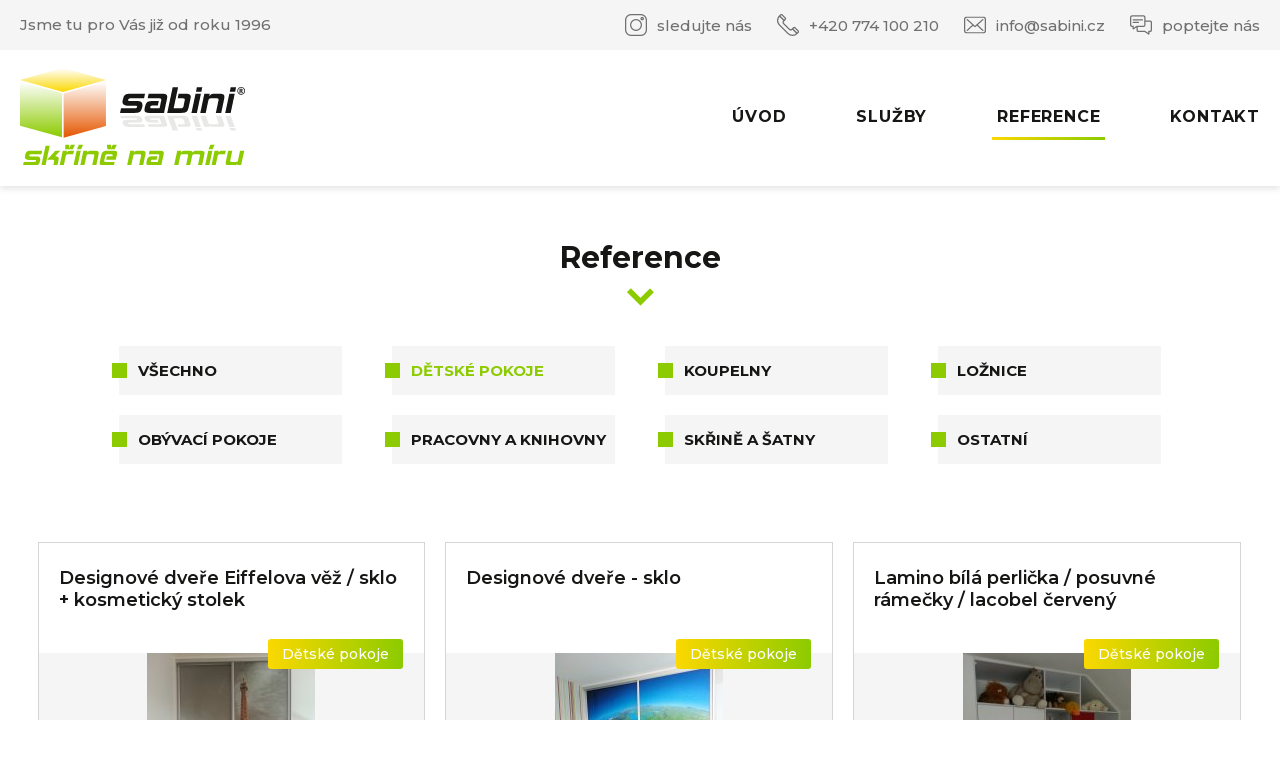

--- FILE ---
content_type: text/html; charset=utf-8
request_url: https://www.sabini.cz/reference/detske-pokoje?page=0
body_size: 4458
content:
<!DOCTYPE html>
<html lang="cs" class="no-js">
<head>
    <title>Reference | Sabini - skříně na míru</title>

    <meta charset="UTF-8">
    <meta name="robots" content="index, follow">
    <meta name="viewport" content="width=device-width, initial-scale=1.0">
    <meta name="description" content="">
    <meta name="keywords" content="">
	<meta name="msapplication-TileColor" content="#ffffff">
	<meta name="msapplication-TileImage" content="https://www.sabini.cz/img/ms-icon-144x144.png">
	<meta name="theme-color" content="#ffffff">

    <script>
		document.documentElement.className = document.documentElement.className.replace(/(^|\s)no-js(\s|$)/, "$1js$2");
	</script>
	
	<link href="https://www.sabini.cz/css/style.css?v=2" rel="stylesheet" media="screen">
	<link href="https://www.sabini.cz/css/print.css?v=2" rel="stylesheet" media="print">
	
	<link rel="apple-touch-icon" sizes="57x57" href="https://www.sabini.cz/favicon/apple-icon-57x57.png">
	<link rel="apple-touch-icon" sizes="60x60" href="https://www.sabini.cz/favicon/apple-icon-60x60.png">
	<link rel="apple-touch-icon" sizes="72x72" href="https://www.sabini.cz/favicon/apple-icon-72x72.png">
	<link rel="apple-touch-icon" sizes="76x76" href="https://www.sabini.cz/favicon/apple-icon-76x76.png">
	<link rel="apple-touch-icon" sizes="114x114" href="https://www.sabini.cz/favicon/apple-icon-114x114.png">
	<link rel="apple-touch-icon" sizes="120x120" href="https://www.sabini.cz/favicon/apple-icon-120x120.png">
	<link rel="apple-touch-icon" sizes="144x144" href="https://www.sabini.cz/favicon/apple-icon-144x144.png">
	<link rel="apple-touch-icon" sizes="152x152" href="https://www.sabini.cz/favicon/apple-icon-152x152.png">
	<link rel="apple-touch-icon" sizes="180x180" href="https://www.sabini.cz/favicon/apple-icon-180x180.png">
	<link rel="icon" type="image/png" sizes="192x192"  href="https://www.sabini.cz/favicon/android-icon-192x192.png">
	<link rel="icon" type="image/png" sizes="32x32" href="https://www.sabini.cz/favicon/favicon-32x32.png">
	<link rel="icon" type="image/png" sizes="96x96" href="https://www.sabini.cz/favicon/favicon-96x96.png">
	<link rel="icon" type="image/png" sizes="16x16" href="https://www.sabini.cz/favicon/favicon-16x16.png">

</head>

<body class="">
	<div class="body">
		<header class="header">
			<div class="header_top">
				<div class="inner header_topInner">
					<p class="header_motto">Jsme tu pro Vás již od roku 1996</p>
					<nav>
						<ul class="header_quickLinks">
							<li class="header_quickItem">
								<a class="header_quickLink" href="https://www.instagram.com/sabini.cz" target="_blank">
									<svg class="ico ico__instagram header_quickIco">
										<use xlink:href="https://www.sabini.cz/img/icons.svg#instagram"></use>
									</svg>
									sledujte nás
								</a>
							</li>
							<li class="header_quickItem">
								<a class="header_quickLink" href="tel:+420774100210">
									<svg class="ico ico__phone header_quickIco">
										<use xlink:href="https://www.sabini.cz/img/icons.svg#phone"></use>
									</svg>
									+420 774 100 210
								</a>
							</li>
							<li class="header_quickItem">
								<a class="header_quickLink" href="mailto:info@sabini.cz">
									<svg class="ico ico__envelope header_quickIco">
										<use xlink:href="https://www.sabini.cz/img/icons.svg#envelope"></use>
									</svg>
									info@sabini.cz
								</a>
							</li>
							<li class="header_quickItem">
								<a class="header_quickLink" href="#demand">
									<svg class="ico ico__bubbles header_quickIco">
										<use xlink:href="https://www.sabini.cz/img/icons.svg#bubbles"></use>
									</svg>
									poptejte nás
								</a>
							</li>
						</ul>
					</nav>
				</div>
			</div>
			<div class="header_bottom">
				<div class="inner header_bottomInner">
					<a class="logo header_logo" href="/">
						<img src="https://www.sabini.cz/img/logo.svg" alt="" class="logo_image">
					</a>
					<nav class="menu header_menu jsMobileMenu">
						<ul class="menu_list">
								<li class="menu_item "><a href="/" class="menu_link">Úvod</a></li>
								<li class="menu_item "><a href="/sluzby" class="menu_link">Služby</a></li>
								<li class="menu_item active"><a href="/reference" class="menu_link">Reference</a></li>
								<li class="menu_item "><a href="/kontakt" class="menu_link">Kontakt</a></li>
						</ul>
					</nav>
					<div class="header_opener menuOpener jsMobileMenuOpener">
						<div class="hamburgerCross menuOpener_ico"><span></span></div>
					</div>
				</div>
			</div>
		</header>

		<main>
	<section class="section">
		<div class="outer section_outer">
			<div class="inner section_inner section_inner__first refs">
				<div class="heading refs_heading">
					<h1 class="heading_heading heading_heading__big">Reference</h1>
					<svg class="ico ico__triangle-down heading_triangle">
						<use xlink:href="https://www.sabini.cz/img/icons.svg#triangle-down"></use>
					</svg>
				</div>
				<nav>
					<ul class="refs_tags">
						<li class="refs_tag "><a class="refs_tagLink" href="/reference">Všechno</a></li>
						<li class="refs_tag active"><a class="refs_tagLink" href="/reference/detske-pokoje">Dětské pokoje</a></li>
						<li class="refs_tag "><a class="refs_tagLink" href="/reference/koupelny">Koupelny</a></li>
						<li class="refs_tag "><a class="refs_tagLink" href="/reference/loznice">Ložnice</a></li>
						<li class="refs_tag "><a class="refs_tagLink" href="/reference/obyvaci-pokoje">Obývací pokoje</a></li>
						<li class="refs_tag "><a class="refs_tagLink" href="/reference/pracovny-knihovny">Pracovny a knihovny</a></li>
						<li class="refs_tag "><a class="refs_tagLink" href="/reference/skrine-satny">Skřině a šatny</a></li>
						<li class="refs_tag "><a class="refs_tagLink" href="/reference/ostatni">Ostatní</a></li>
					</ul>
				</nav>
				<div class="refs_list">
						<div class="refs_item ref jsGallery">
							<h2 class="ref_title"><span>Designové dveře Eiffelova věž / sklo + kosmetický stolek</span></h2>
							<figure class="ref_photo">

                                        <img class="ref_image" src="https://www.sabini.cz/uploads/gallery/8/375x224_fit/20140331-134222.jpg" alt="Designové dveře Eiffelova věž / sklo + kosmetický stolek">


								<span class="ref_tag">
									Dětské pokoje
									
									
									
									
									
									
								</span>
							</figure>
							<div class="ref_info">
							</div>

									<a class="ref_opener" href="https://www.sabini.cz/uploads/gallery/8/20140331-134222.jpg"></a>	
									<a class="ref_hidden" href="https://www.sabini.cz/uploads/gallery/8/IMG-20200130-WA0053.jpg"></a>	
						</div>
						<div class="refs_item ref jsGallery">
							<h2 class="ref_title"><span>Designové dveře - sklo</span></h2>
							<figure class="ref_photo">

                                        <img class="ref_image" src="https://www.sabini.cz/uploads/gallery/9/375x224_fit/20150804-112352.jpg" alt="Designové dveře - sklo">


								<span class="ref_tag">
									Dětské pokoje
									
									
									
									
									
									
								</span>
							</figure>
							<div class="ref_info">
							</div>

									<a class="ref_opener" href="https://www.sabini.cz/uploads/gallery/9/20150804-112352.jpg"></a>	
						</div>
						<div class="refs_item ref jsGallery">
							<h2 class="ref_title"><span>Lamino bílá perlička / posuvné rámečky / lacobel červený</span></h2>
							<figure class="ref_photo">

                                        <img class="ref_image" src="https://www.sabini.cz/uploads/gallery/10/375x224_fit/20151027-133200.jpg" alt="Lamino bílá perlička / posuvné rámečky / lacobel červený">


								<span class="ref_tag">
									Dětské pokoje
									
									
									
									
									
									
								</span>
							</figure>
							<div class="ref_info">
							</div>

									<a class="ref_opener" href="https://www.sabini.cz/uploads/gallery/10/20151027-133200.jpg"></a>	
									<a class="ref_hidden" href="https://www.sabini.cz/uploads/gallery/10/20151022-181148.jpg"></a>	
						</div>
						<div class="refs_item ref jsGallery">
							<h2 class="ref_title"><span>Lamino prachově šedá / lamino perlově šedá</span></h2>
							<figure class="ref_photo">

                                        <img class="ref_image" src="https://www.sabini.cz/uploads/gallery/11/375x224_fit/IMG-20200130-WA0015.jpg" alt="Lamino prachově šedá / lamino perlově šedá">


								<span class="ref_tag">
									Dětské pokoje
									
									
									
									
									
									
								</span>
							</figure>
							<div class="ref_info">
							</div>

									<a class="ref_opener" href="https://www.sabini.cz/uploads/gallery/11/IMG-20200130-WA0015.jpg"></a>	
									<a class="ref_hidden" href="https://www.sabini.cz/uploads/gallery/11/IMG-20200130-WA0014.jpg"></a>	
						</div>
						<div class="refs_item ref jsGallery">
							<h2 class="ref_title"><span>Lamino javor / lamino fuchsie</span></h2>
							<figure class="ref_photo">

                                        <img class="ref_image" src="https://www.sabini.cz/uploads/gallery/12/375x224_fit/IMG-20190207-WA0005.jpg" alt="Lamino javor / lamino fuchsie">


								<span class="ref_tag">
									Dětské pokoje
									
									
									
									
									
									
								</span>
							</figure>
							<div class="ref_info">
							</div>

									<a class="ref_opener" href="https://www.sabini.cz/uploads/gallery/12/IMG-20190207-WA0005.jpg"></a>	
						</div>
						<div class="refs_item ref jsGallery">
							<h2 class="ref_title"><span>Lamino černá perlička / zrcadlo / lacobel černý</span></h2>
							<figure class="ref_photo">

                                        <img class="ref_image" src="https://www.sabini.cz/uploads/gallery/13/375x224_fit/IMG-20200130-WA0036.jpg" alt="Lamino černá perlička / zrcadlo / lacobel černý">


								<span class="ref_tag">
									Dětské pokoje
									
									
									
									
									
									
								</span>
							</figure>
							<div class="ref_info">
							</div>

									<a class="ref_opener" href="https://www.sabini.cz/uploads/gallery/13/IMG-20200130-WA0036.jpg"></a>	
									<a class="ref_hidden" href="https://www.sabini.cz/uploads/gallery/13/IMG-20200130-WA0037.jpg"></a>	
						</div>
						<div class="refs_item ref jsGallery">
							<h2 class="ref_title"><span>Lamino dub bardolino přírodní / bílá perlička</span></h2>
							<figure class="ref_photo">

                                        <img class="ref_image" src="https://www.sabini.cz/uploads/gallery/14/375x224_fit/IMG-20200130-WA0048.jpg" alt="Lamino dub bardolino přírodní / bílá perlička">


								<span class="ref_tag">
									Dětské pokoje
									
									
									
									
									
									
								</span>
							</figure>
							<div class="ref_info">
							</div>

									<a class="ref_opener" href="https://www.sabini.cz/uploads/gallery/14/IMG-20200130-WA0048.jpg"></a>	
									<a class="ref_hidden" href="https://www.sabini.cz/uploads/gallery/14/IMG-20200130-WA0049.jpg"></a>	
						</div>
						<div class="refs_item ref jsGallery">
							<h2 class="ref_title"><span>Designovka bílá perlička / fialová mat / žlutá mat</span></h2>
							<figure class="ref_photo">

                                        <img class="ref_image" src="https://www.sabini.cz/uploads/gallery/15/375x224_fit/IMG-20200130-WA0027.jpg" alt="Designovka bílá perlička / fialová mat / žlutá mat">


								<span class="ref_tag">
									Dětské pokoje
									
									
									
									
									
									
								</span>
							</figure>
							<div class="ref_info">
							</div>

									<a class="ref_opener" href="https://www.sabini.cz/uploads/gallery/15/IMG-20200130-WA0027.jpg"></a>	
									<a class="ref_hidden" href="https://www.sabini.cz/uploads/gallery/15/IMG-20200130-WA0026.jpg"></a>	
						</div>
				</div>

		<nav class="pagination refs_pagination">
			<ul class="pagination_list">
				<li class="pagination_item pagination_item__prev inactive">
					<a href="/reference/detske-pokoje?page=0" class="pagination_link pagination_link__prev">
						<span>
							<svg class="ico ico__triangle-left pagination_arrow">
								<use xlink:href="https://www.sabini.cz/img/icons.svg#triangle-left"></use>
							</svg>
						</span>
					</a>
				</li>

						<li class="pagination_item pagination_item__active">
							<span class="pagination_active first">
								<span>1</span>
							</span>
						</li>
						
						<li class="pagination_item"><a href="/reference/detske-pokoje?page=2" class="pagination_link "><span>2</span></a></li>
						
						<li class="pagination_item"><a href="/reference/detske-pokoje?page=3" class="pagination_link last"><span>3</span></a></li>
						
				
				<li class="pagination_item pagination_item__next active">
					<a href="/reference/detske-pokoje?page=2" class="pagination_link pagination_link__next">
						<span>
							<svg class="ico ico__triangle-right pagination_arrow">
								<use xlink:href="https://www.sabini.cz/img/icons.svg#triangle-right"></use>
							</svg>
						</span>
					</a>
				</li>
			</ul>
		</nav>
			</div>
			<div class="inner section_inner soloHeading">
				<div class="heading soloHeading_heading">
					<h2 class="heading_heading">Také jsme realizovali  zakázky pro:</h2>
					<svg class="ico ico__triangle-down heading_triangle">
						<use xlink:href="https://www.sabini.cz/img/icons.svg#triangle-down"></use>
					</svg>
				</div>
			</div>
		</div>
		<div class="outer outer__withBg section_outer">
			<ul class="inner section_inner clients">
	<li class="clients_item">Petr Havelka <span>- bývalý hokejista</span></li>
	<li class="clients_item">Michal Sivek <span>- bývalý hokejista</span></li>
	<li class="clients_item">Roman Bednář <span>- bývalý fotbalista</span></li>
	<li class="clients_item">Gustav Havel <span>- hokejová legenda</span></li>
	<li class="clients_item">Robert Změlík <span>- olympijský vítěz</span></li>
	<li class="clients_item">Rudolf Vrba <span>- uznávaný mistr světa v bojových sportech</span></li>
	<li class="clients_item">Jan Šmíd <span>- uznávaný krajinářský fotograf</span></li>
	<li class="clients_item">Rehaspring Čelákovice</li>
	<li class="clients_item">Pedagogická fakulta Univerzity Karlovy v Praze</li>
	<li class="clients_item">Salon Iveta Doležal</li>
	<li class="clients_item">Nohejbalový oddíl TJ Spartak Čelákovice</li>
	<li class="clients_item">IM - stav Praha s.r.o.</li>
	<li class="clients_item">prof. MUDr. Pavel Osmančík, Ph.D.</li>
	<li class="clients_item">David Hecl - úspěšný český pilot</li>
	<li class="clients_item">Eva Feuereislová</li>
	<li class="clients_item">Mudr. Michal Šamudovský - plastická chirurgie</li>
	<li class="clients_item">Alice Bendová - herečka, moderátorka a influencerka</li>
</ul>


			<img class="outer_bg" src="https://www.sabini.cz/img/bg2.jpg" alt="" width="1920" height="550"
				srcset="https://www.sabini.cz/img/bg2.jpg 2500w, https://www.sabini.cz/img/bg2.jpg 1920w, https://www.sabini.cz/img/bg2.jpg 1600w, https://www.sabini.cz/img/bg2.jpg 1200w, https://www.sabini.cz/img/bg2.jpg 900w, https://www.sabini.cz/img/bg2.jpg 600w"
				sizes="100vw">
		</div>
	</section>

			<section class="section" id="demand">
				<div class="outer section_outer">
					<div class="inner section_inner section_inner__lineOver contactForm">
						<div class="heading contactForm_heading">
							<h2 class="heading_heading">Nezávazná poptávka</h2>
							<p class="heading_desc">Napište nám, co pro Vás můžeme vyrobit. Už teď se těšíme.</p>
							<svg class="ico ico__triangle-down heading_triangle">
								<use xlink:href="https://www.sabini.cz/img/icons.svg#triangle-down"></use>
							</svg>
						</div>
						<form class="contactForm_form form" action="/reference/detske-pokoje" method="post" id="frm-demandForm">
														
							<div class="form_columns">
								<div class="form_column">
									<div class="form_row">
										<label class="form_element">
											<span class="form_label">Jméno</span>
											<input type="text" name="name" placeholder="Tomáš novák" id="frm-demandForm-name" required data-nette-rules='[{"op":":filled","msg":"Zadejte Vaše jméno."}]'>
										</label>
									</div>
									<div class="form_row">
										<label class="form_element">
											<span class="form_label">Telefon</span>
											<input type="text" name="phone" placeholder="777 125 542" id="frm-demandForm-phone" required data-nette-rules='[{"op":":filled","msg":"Zadejte Váš telefon."}]'>
										</label>
									</div>
								</div>
								<div class="form_column">
									<div class="form_row">
										<label class="form_element">
											<span class="form_label">E-mail</span>
											<input type="email" name="email" placeholder="tomas.novak&#64;seznam.cz" id="frm-demandForm-email" required data-nette-rules='[{"op":":filled","msg":"Zadejte Váš e-mail."},{"op":":email","msg":"Zadaný e-mail není platný."}]'>
										</label>
									</div>
									<div class="form_row">
										<label class="form_element">
											<span class="form_label">Místo dodávky / montáže</span>
											<input type="text" name="place" placeholder="Praha 9 - Horní Počernice" id="frm-demandForm-place" required data-nette-rules='[{"op":":filled","msg":"Zadejte místo dodávky / montáže"}]'>
										</label>
									</div>
								</div>
								<div class="form_column">
									<div class="form_row">
										<label class="form_element">
											<span class="form_label">Co konkrétně poptávate?</span>
											<textarea name="message" placeholder="O co se jedná, kam to přijde, hrubé rozměry, kdy to potřebujete..." id="frm-demandForm-message" required data-nette-rules='[{"op":":filled","msg":"Vyplňte zprávu."}]'></textarea>
										</label>
									</div>
								</div>
							</div>
							<div class="form_checksWrap">
								<div class="form_checks">
									<label class="niceCheck form_check">
										<input type="checkbox" class="niceCheck_input" name="agree" id="frm-demandForm-agree" required data-nette-rules='[{"op":":filled","msg":"Musíte souhlasit s ochranou osobních údajů."}]'>
										<span class="niceCheck_el">
											Odesláním formuláře souhlasím se <a href="/zpracovani-osobnich-udaju">zpracováním osobních údajů</a>.
										</span>
									</label>
								</div>
							</div>
							<div class="form_footer">
								<input type="submit" name="send" value="Kontaktujte nás" class="form_button button button__yellow">
							</div>
<input type="hidden" name="_do" value="demandForm-submit">						</form>
					</div>
				</div>
			</section>
		</main>

		<aside class="bottom">
			<div class="bottom_inner inner">
				<div class="bottom_contacts">
					<img class="bottom_logo" src="https://www.sabini.cz/img/logo.svg" alt="">
					<a class="bottom_icoText icoText" href="tel:+420774100210">
						+420 774 100 210
						<svg class="ico ico__phone icoText_ico">
  							<use xlink:href="https://www.sabini.cz/img/icons.svg#phone"></use>
						</svg>
					</a>
					<a class="bottom_icoText icoText" href="mailto:info@sabini.cz">
						info@sabini.cz
						<svg class="ico ico__envelope icoText_ico">
							<use xlink:href="https://www.sabini.cz/img/icons.svg#envelope"></use>
						</svg>
					</a>
					<a class="bottom_icoText icoText" href="https://www.google.com/maps/place/Lidická+1860,+250+88+Čelákovice/@50.1663032,14.767738,17z/data=!3m1!4b1!4m5!3m4!1s0x470bf6966741c58f:0x6e43f6a4a5b3f171!8m2!3d50.1663032!4d14.7699267" target="_blank">
						Lidická 1860, 250 88 Čelákovice
						<svg class="ico ico__pin icoText_ico">
							<use xlink:href="https://www.sabini.cz/img/icons.svg#pin"></use>
						</svg>
					</a>
					<a class="bottom_icoText icoText bottom_icoText__instagram" href="https://www.instagram.com/sabini.cz" target="_blank">
						@sabini
						<svg class="ico ico__instagram icoText_ico">
							<use xlink:href="https://www.sabini.cz/img/icons.svg#instagram"></use>
						</svg>
					</a>
				</div>
				
				<div class="bottom_about">
					<div class="bottom_photo">

								<img class="bottom_image" src="https://www.sabini.cz/uploads/gallery/2/282x282_fit/IMG-20200202-WA0001.jpg" alt="">

						
				
					</div>
					<div class="bottom_text">
						<p>Na našem Instagramu najdete naše poslední realizace. Jako je třeba tato.</p>
						<p>Líbí se Vám? Napište nám, určitě se domluvíme.</p>
						<a class="bottom_instagram" href="https://www.instagram.com/sabini.cz" target="_blank">
							<svg class="ico ico__instagram bottom_instagramIco">
								<use xlink:href="https://www.sabini.cz/img/icons.svg#instagram"></use>
							</svg>
							@sabini.cz
						</a>
					</div>
				</div>
			</div>
		</aside>

		<footer class="footer">
			<div class="inner footer_inner">
				<p class="footer_copyright">&copy; Copyright 2020 | Sabini.cz, <a href="sitemap.xml">Mapa webu</a></p>
				<p class="footer_webdesign"><a href="https://www.webovky123.cz" target="_blank">Realizace webových stránek na míru - Webovky123, s. r. o.</a></p>
			</div>
		</footer>
	</div>

	<script type="text/javascript" src="https://www.sabini.cz/js/netteForms.js"></script>
	<script type="text/javascript" src="/js/script.js"></script>


</body>
</html>

--- FILE ---
content_type: text/css
request_url: https://www.sabini.cz/css/style.css?v=2
body_size: 10454
content:
@import url('https://fonts.googleapis.com/css?family=Montserrat:400,500,600,700,900|Open+Sans:400,700&display=swap&subset=latin-ext');html,
body,
div,
span,
applet,
object,
iframe,
h1,
h2,
h3,
h4,
h5,
h6,
p,
blockquote,
pre,
a,
abbr,
acronym,
address,
big,
cite,
code,
del,
dfn,
em,
img,
ins,
kbd,
q,
s,
samp,
small,
strike,
strong,
sub,
sup,
tt,
var,
b,
u,
i,
center,
dl,
dt,
dd,
ol,
ul,
li,
fieldset,
form,
label,
legend,
table,
caption,
tbody,
tfoot,
thead,
tr,
th,
td,
article,
aside,
canvas,
details,
embed,
figure,
figcaption,
footer,
header,
hgroup,
menu,
nav,
output,
ruby,
section,
summary,
time,
mark,
audio,
video,
main {
	margin: 0;
	padding: 0;
	border: 0;
	outline: 0;
	font-size: 100%;
	font-weight: normal;
	font: inherit;
	vertical-align: baseline;
}

article,
aside,
details,
figcaption,
figure,
footer,
header,
hgroup,
menu,
nav,
section,
main {
	display: block;
}

body {
	line-height: 1;
}

ol,
ul {
	list-style: none;
}

blockquote,
q {
	quotes: none;
}

blockquote::before,
blockquote::after,
q::before,
q::after {
	content: '';
	content: none;
}

table {
	border-collapse: collapse;
	border-spacing: 0;
}

/**
 * 1. Set default font family to sans-serif.
 * 2. Prevent iOS text size adjust after orientation change, without disabling
 *    user zoom.
 */

html {
	font-family: sans-serif; /* 1 */
	-ms-text-size-adjust: 100%; /* 2 */
	-webkit-text-size-adjust: 100%; /* 2 */
}

/**
 * 1. Correct `inline-block` display not defined in IE 8/9.
 * 2. Normalize vertical alignment of `progress` in Chrome, Firefox, and Opera.
 */

audio,
canvas,
progress,
video {
	display: inline-block; /* 1 */
	vertical-align: baseline; /* 2 */
}

/**
 * Prevent modern browsers from displaying `audio` without controls.
 * Remove excess height in iOS 5 devices.
 */

audio:not([controls]) {
	display: none;
	height: 0;
}

/**
 * Address `[hidden]` styling not present in IE 8/9/10.
 * Hide the `template` element in IE 8/9/11, Safari, and Firefox < 22.
 */

[hidden],
template {
	display: none;
}

/**
 * Remove the gray background color from active links in IE 10.
 */

a {
	background-color: transparent;
}

/**
 * Improve readability when focused and also mouse hovered in all browsers.
 */

a:active,
a:hover {
	outline: 0;
}

/**
 * Address styling not present in IE 8/9/10/11, Safari, and Chrome.
 */

abbr[title] {
	border-bottom: 1px dotted;
}

/**
 * Prevent `sub` and `sup` affecting `line-height` in all browsers.
 */

sub,
sup {
	font-size: 75%;
	line-height: 0;
	position: relative;
	vertical-align: baseline;
}

sup {
	top: -0.5em;
}

sub {
	bottom: -0.25em;
}

/**
 * Correct overflow not hidden in IE 9/10/11.
 */

svg:not(:root) {
	overflow: hidden;
}

/**
 * 1. Correct color not being inherited.
 *    Known issue: affects color of disabled elements.
 * 2. Correct font properties not being inherited.
 * 3. Address margins set differently in Firefox 4+, Safari, and Chrome.
 */

button,
input,
optgroup,
select,
textarea {
	color: inherit; /* 1 */
	font: inherit; /* 2 */
	margin: 0; /* 3 */
}

/**
 * Address `overflow` set to `hidden` in IE 8/9/10/11.
 */

button {
	overflow: visible;
}

/**
 * Address inconsistent `text-transform` inheritance for `button` and `select`.
 * All other form control elements do not inherit `text-transform` values.
 * Correct `button` style inheritance in Firefox, IE 8/9/10/11, and Opera.
 * Correct `select` style inheritance in Firefox.
 */

button,
select {
	text-transform: none;
}

/**
 * 1. Avoid the WebKit bug in Android 4.0.* where (2) destroys native `audio`
 *    and `video` controls.
 * 2. Correct inability to style clickable `input` types in iOS.
 * 3. Improve usability and consistency of cursor style between image-type
 *    `input` and others.
 */

button,
html input[type="button"],
input[type="reset"],
input[type="submit"] {
	-webkit-appearance: button; /* 2 */
	cursor: pointer; /* 3 */
}

/**
 * Re-set default cursor for disabled elements.
 */

button[disabled],
html input[disabled] {
	cursor: default;
}

/**
 * Remove inner padding and border in Firefox 4+.
 */

button::-moz-focus-inner,
input::-moz-focus-inner {
	border: 0;
	padding: 0;
}

/**
 * Address Firefox 4+ setting `line-height` on `input` using `!important` in
 * the UA stylesheet.
 */

input {
	line-height: normal;
}

/**
 * Fix the cursor style for Chrome's increment/decrement buttons. For certain
 * `font-size` values of the `input`, it causes the cursor style of the
 * decrement button to change from `default` to `text`.
 */

input[type="number"]::-webkit-inner-spin-button,
input[type="number"]::-webkit-outer-spin-button {
	height: auto;
}

/**
 * 1. Address `appearance` set to `searchfield` in Safari and Chrome.
 * 2. Address `box-sizing` set to `border-box` in Safari and Chrome
 *    (include `-moz` to future-proof).
 */

input[type="search"] {
	-webkit-appearance: textfield; /* 1 */ /* 2 */
	box-sizing: content-box;
}

/**
 * Remove inner padding and search cancel button in Safari and Chrome on OS X.
 * Safari (but not Chrome) clips the cancel button when the search input has
 * padding (and `textfield` appearance).
 */

input[type="search"]::-webkit-search-cancel-button,
input[type="search"]::-webkit-search-decoration {
	-webkit-appearance: none;
}

/**
 * Remove default vertical scrollbar in IE 8/9/10/11.
 */

textarea {
	overflow: auto;
}

/* Magnific Popup CSS */

.mfp-bg {
	top: 0;
	left: 0;
	width: 100%;
	height: 100%;
	z-index: 1042;
	overflow: hidden;
	position: fixed;
	background: #0b0b0b;
	opacity: 0.8;
}

.mfp-wrap {
	top: 0;
	left: 0;
	width: 100%;
	height: 100%;
	z-index: 1043;
	position: fixed;
	outline: none !important;
	-webkit-backface-visibility: hidden;
}

.mfp-container {
	text-align: center;
	position: absolute;
	width: 100%;
	height: 100%;
	left: 0;
	top: 0;
	padding: 0 8px;
	box-sizing: border-box;
}

.mfp-container:before {
	content: '';
	display: inline-block;
	height: 100%;
	vertical-align: middle;
}

.mfp-align-top .mfp-container:before {
	display: none;
}

.mfp-content {
	position: relative;
	display: inline-block;
	vertical-align: middle;
	margin: 0 auto;
	text-align: left;
	z-index: 1045;
}

.mfp-inline-holder .mfp-content,
.mfp-ajax-holder .mfp-content {
	width: 100%;
	cursor: auto;
}

.mfp-ajax-cur {
	cursor: progress;
}

.mfp-zoom-out-cur,
.mfp-zoom-out-cur .mfp-image-holder .mfp-close {
	cursor: -webkit-zoom-out;
	cursor: zoom-out;
}

.mfp-zoom {
	cursor: pointer;
	cursor: -webkit-zoom-in;
	cursor: zoom-in;
}

.mfp-auto-cursor .mfp-content {
	cursor: auto;
}

.mfp-close,
.mfp-arrow,
.mfp-preloader,
.mfp-counter {
	-webkit-user-select: none;
	-moz-user-select: none;
	-ms-user-select: none;
	user-select: none;
}

.mfp-loading.mfp-figure {
	display: none;
}

.mfp-hide {
	display: none !important;
}

.mfp-preloader {
	color: #CCC;
	position: absolute;
	top: 50%;
	width: auto;
	text-align: center;
	margin-top: -0.8em;
	left: 8px;
	right: 8px;
	z-index: 1044;
}

.mfp-preloader a {
	color: #CCC;
}

.mfp-preloader a:hover {
	color: #FFF;
}

.mfp-s-ready .mfp-preloader {
	display: none;
}

.mfp-s-error .mfp-content {
	display: none;
}

button.mfp-close,
button.mfp-arrow {
	overflow: visible;
	cursor: pointer;
	background: transparent;
	border: 0;
	-webkit-appearance: none;
	display: block;
	outline: none;
	padding: 0;
	z-index: 1046;
	box-shadow: none;
	-ms-touch-action: manipulation;
	touch-action: manipulation;
}

button::-moz-focus-inner {
	padding: 0;
	border: 0;
}

.mfp-close {
	width: 44px;
	height: 44px;
	line-height: 44px;
	position: absolute;
	right: 0;
	top: 0;
	text-decoration: none;
	text-align: center;
	opacity: 0.65;
	padding: 0 0 18px 10px;
	color: #FFF;
	font-style: normal;
	font-size: 28px;
	font-family: Arial, Baskerville, monospace;
}

.mfp-close:hover,
.mfp-close:focus {
	opacity: 1;
}

.mfp-close:active {
	top: 1px;
}

.mfp-close-btn-in .mfp-close {
	color: #333;
}

.mfp-image-holder .mfp-close,
.mfp-iframe-holder .mfp-close {
	color: #FFF;
	right: -6px;
	text-align: right;
	padding-right: 6px;
	width: 100%;
}

.mfp-counter {
	position: absolute;
	top: 0;
	right: 0;
	color: #CCC;
	font-size: 12px;
	line-height: 18px;
	white-space: nowrap;
}

.mfp-arrow {
	position: absolute;
	opacity: 0.65;
	margin: 0;
	top: 50%;
	margin-top: -55px;
	padding: 0;
	width: 90px;
	height: 110px;
	-webkit-tap-highlight-color: transparent;
}

.mfp-arrow:active {
	margin-top: -54px;
}

.mfp-arrow:hover,
.mfp-arrow:focus {
	opacity: 1;
}

.mfp-arrow:before,
.mfp-arrow:after {
	content: '';
	display: block;
	width: 0;
	height: 0;
	position: absolute;
	left: 0;
	top: 0;
	margin-top: 35px;
	margin-left: 35px;
	border: medium inset transparent;
}

.mfp-arrow:after {
	border-top-width: 13px;
	border-bottom-width: 13px;
	top: 8px;
}

.mfp-arrow:before {
	border-top-width: 21px;
	border-bottom-width: 21px;
	opacity: 0.7;
}

.mfp-arrow-left {
	left: 0;
}

.mfp-arrow-left:after {
	border-right: 17px solid #FFF;
	margin-left: 31px;
}

.mfp-arrow-left:before {
	margin-left: 25px;
	border-right: 27px solid #3F3F3F;
}

.mfp-arrow-right {
	right: 0;
}

.mfp-arrow-right:after {
	border-left: 17px solid #FFF;
	margin-left: 39px;
}

.mfp-arrow-right:before {
	border-left: 27px solid #3F3F3F;
}

.mfp-iframe-holder {
	padding-top: 40px;
	padding-bottom: 40px;
}

.mfp-iframe-holder .mfp-content {
	line-height: 0;
	width: 100%;
	max-width: 900px;
}

.mfp-iframe-holder .mfp-close {
	top: -40px;
}

.mfp-iframe-scaler {
	width: 100%;
	height: 0;
	overflow: hidden;
	padding-top: 56.25%;
}

.mfp-iframe-scaler iframe {
	position: absolute;
	display: block;
	top: 0;
	left: 0;
	width: 100%;
	height: 100%;
	box-shadow: 0 0 8px rgba(0, 0, 0, 0.6);
	background: #000;
}

/* Main image in popup */

img.mfp-img {
	width: auto;
	max-width: 100%;
	height: auto;
	display: block;
	line-height: 0;
	box-sizing: border-box;
	padding: 40px 0 40px;
	margin: 0 auto;
}

/* The shadow behind the image */

.mfp-figure {
	line-height: 0;
}

.mfp-figure:after {
	content: '';
	position: absolute;
	left: 0;
	top: 40px;
	bottom: 40px;
	display: block;
	right: 0;
	width: auto;
	height: auto;
	z-index: -1;
	box-shadow: 0 0 8px rgba(0, 0, 0, 0.6);
	background: #444;
}

.mfp-figure small {
	color: #BDBDBD;
	display: block;
	font-size: 12px;
	line-height: 14px;
}

.mfp-figure figure {
	margin: 0;
}

.mfp-bottom-bar {
	margin-top: -36px;
	position: absolute;
	top: 100%;
	left: 0;
	width: 100%;
	cursor: auto;
}

.mfp-title {
	text-align: left;
	line-height: 18px;
	color: #F3F3F3;
	word-wrap: break-word;
	padding-right: 36px;
}

.mfp-image-holder .mfp-content {
	max-width: 100%;
}

.mfp-gallery .mfp-image-holder .mfp-figure {
	cursor: pointer;
}

.body {
	overflow-x: hidden;
	padding-top: 191px;
}

html {
	font-size: 10px;
	box-sizing: border-box;
}

*,
*::before,
*::after {
	box-sizing: inherit;
}

body {
	background: #fff no-repeat;
	color: #707070;
	font-size: 1.8rem;
	font-family: 'OpenSans', sans-serif;
	line-height: 1.44444444;
}

b,
strong {
	font-weight: 700;
}

i,
em {
	font-style: italic;
}

a {
	color: inherit;
	text-decoration: none;
}

img {
	display: block;
	max-width: 100%;
	height: auto;
}

h1,
.h1 {
	color: #161615;
	font-size: 3.5rem;
	font-weight: 700;
	font-family: 'Montserrat', sans-serif;
	line-height: 1.14285714;
}

h2,
.h2 {
	color: #161615;
	font-size: 3rem;
	font-weight: 700;
	font-family: 'Montserrat', sans-serif;
	line-height: 1.13333333;
}

h3,
.h3 {
	color: #161615;
	font-size: 2.2rem;
	font-weight: 700;
	font-family: 'Montserrat', sans-serif;
	line-height: 1.13636364;
}

.hidden {
	position: absolute;
	top: -9876px;
	left: -9876px;
}

.tableWrap {
	overflow: auto;
}

.mapCanvas {
	width: 100%;
	height: 100%;
}

[type="text"],
[type="password"],
[type="email"],
[type="tel"],
select,
textarea {
	width: 100%;
	height: 44px;
	min-width: 0;
	border: 0;
	border-radius: 6px;
	background: #fff no-repeat;
	font-size: 1.4rem;
	padding: 0 18px;
	outline: 0 !important;
	transition: border-color 0.1s;
}

[type="text"]::-webkit-input-placeholder,
[type="password"]::-webkit-input-placeholder,
[type="email"]::-webkit-input-placeholder,
[type="tel"]::-webkit-input-placeholder,
select::-webkit-input-placeholder,
textarea::-webkit-input-placeholder {
	opacity: 1;
	color: #a2a2a2;
}

[type="text"]:-moz-placeholder,
[type="password"]:-moz-placeholder,
[type="email"]:-moz-placeholder,
[type="tel"]:-moz-placeholder,
select:-moz-placeholder,
textarea:-moz-placeholder {
	opacity: 1;
	color: #a2a2a2;
}

[type="text"]::-moz-placeholder,
[type="password"]::-moz-placeholder,
[type="email"]::-moz-placeholder,
[type="tel"]::-moz-placeholder,
select::-moz-placeholder,
textarea::-moz-placeholder {
	opacity: 1;
	color: #a2a2a2;
}

[type="text"]:-ms-input-placeholder,
[type="password"]:-ms-input-placeholder,
[type="email"]:-ms-input-placeholder,
[type="tel"]:-ms-input-placeholder,
select:-ms-input-placeholder,
textarea:-ms-input-placeholder {
	opacity: 1;
	color: #a2a2a2;
}

[type="text"]::-ms-clear,
[type="password"]::-ms-clear,
[type="email"]::-ms-clear,
[type="tel"]::-ms-clear,
select::-ms-clear,
textarea::-ms-clear {
	display: none;
}

[type="text"]::-ms-reveal,
[type="password"]::-ms-reveal,
[type="email"]::-ms-reveal,
[type="tel"]::-ms-reveal,
select::-ms-reveal,
textarea::-ms-reveal {
	display: none;
}

textarea {
	height: 143px;
	padding-top: 12px;
	padding-bottom: 12px;
	resize: none;
}

select {
	padding-right: 0;
}

.ico {
	pointer-events: none;
	fill: currentColor;
}

.niceCheck {
	position: relative;
	display: inline-block;
	cursor: pointer;
}

.niceCheck_input {
	width: 100%;
	height: 100%;
	position: absolute;
	top: 0px;
	left: 0px;
	z-index: -1;
	opacity: 0;
}

.niceCheck_el {
	display: block;
	width: 100%;
	height: 100%;
	position: relative;
	padding-left: 26px;
	color: #161615;
	font-size: 1.4rem;
	font-weight: 500;
	font-family: 'Montserrat', sans-serif;
	line-height: 1.28571429;
}

.niceCheck_el a {
	text-decoration: underline;
}

.niceCheck_el a:hover {
	text-decoration: none;
}

.niceCheck_el::before {
	content: '';
	width: 18px;
	height: 18px;
	border: 1px solid #fff;
	border-radius: 4px;
	position: absolute;
	top: 0px;
	left: 0px;
	background: #fff no-repeat;
	transition-property: border-color;
	transition-duration: 0.2s;
}

.niceCheck_el::after {
	content: '';
	width: 22px;
	height: 18px;
	position: absolute;
	top: -2px;
	left: 3px;
	background: url('../img/check.svg') 0px 0px / contain no-repeat;
	transition-property: opacity;
	transition-duration: 0.2s;
	opacity: 0;
}

.niceCheck_input:checked + .niceCheck_el::before {
	border-color: #e55600;
}

.niceCheck_input:checked + .niceCheck_el::after {
	opacity: 1;
}

.about {
	position: relative;
}

.about::before,
.about::after {
	content: "";
	display: table;
}

.about::after {
	clear: both;
}

.about_wrap {
	background: #f5f5f5 no-repeat;
	margin-top: 31.372%;
	padding: 17.058% 42px 40px;
}

.about_heading {
	display: inline-block;
	padding-bottom: 9px;
	position: relative;
}

.about_heading::after {
	content: '';
	width: 100%;
	height: 3px;
	position: absolute;
	bottom: 0px;
	left: 0px;
	background: linear-gradient(to right, #fbd800 0%, #8ccb00 100%);
}

.about_car {
	position: absolute;
	top: 0px;
	left: 2.75%;
	z-index: 2;
	width: 94.5%;
	pointer-events: none;
}

.box {
	background: #f8f8f8 no-repeat;
	padding: 44px 20px 38px;
	text-align: center;
}

.box_heading {
	color: #161615;
	font-size: 2.2rem;
	font-weight: 700;
	font-family: 'Montserrat', sans-serif;
	line-height: 1.13636364;
	padding-bottom: 9px;
	margin-bottom: 29px;
	position: relative;
}

.box_heading::after {
	content: '';
	width: 81px;
	height: 3px;
	position: absolute;
	bottom: 0px;
	left: 0px;
	right: 0;
	margin: auto;
	background: linear-gradient(to right, #fbd800 0%, #8ccb00 100%);
}

.box_desc {
	max-width: 250px;
	margin: 0 auto;
}

.box_button {
	margin-top: 25px;
}

.button {
	display: -webkit-inline-flex;
	display: -ms-inline-flexbox;
	display: inline-flex;
	-webkit-justify-content: center;
	-ms-flex-pack: center;
	justify-content: center;
	-webkit-align-items: center;
	-ms-flex-align: center;
	align-items: center;
	position: relative;
	color: #fff;
	font-size: 1.4rem;
	font-weight: 600;
	font-family: 'Montserrat', sans-serif;
	line-height: 1.14285714;
	text-align: center;
	text-decoration: none;
	text-transform: uppercase;
	padding: 14px 31px;
	border-radius: 6px;
	border: 0;
	background: #8ccb00 no-repeat;
	cursor: pointer;
	transition-property: background-color, border-color, color;
	transition-duration: 0.2s;
}

.button:hover {
	background-color: #699800;
}

.button__yellow {
	background-color: #fbd800;
	color: #161615;
}

.button__yellow:hover {
	background-color: #d0b300;
}

.card {
	display: -webkit-flex;
	display: -ms-flexbox;
	display: flex;
	-webkit-justify-content: flex-start;
	-ms-flex-pack: start;
	justify-content: flex-start;
	-webkit-align-items: center;
	-ms-flex-align: center;
	align-items: center;
}

.card_photo {
	width: 35.555%;
}

.card_info {
	width: 64.445%;
	background: #f5f5f5 no-repeat;
	color: #161615;
	padding: 35px 30px 30px 60px;
}

.card_name {
	color: #161615;
	font-size: 3rem;
	font-weight: 700;
	font-family: 'Montserrat', sans-serif;
	line-height: 1.13333333;
	margin-bottom: 15px;
}

.form_message {
	display: -webkit-flex;
	display: -ms-flexbox;
	display: flex;
	padding: 22px 25px;
	border-radius: 6px;
	font-size: 2rem;
	line-height: 1.65;
	margin-bottom: 30px;
}

.form_message__info {
	color: #e8ae28;
	background: #ffe775 no-repeat;
}

.form_message__ok {
	color: #359a60;
	background: #7bffad no-repeat;
}

.form_message__error {
	color: #d61a1a;
	background: #fed4d4 no-repeat;
}

.form_messageIco {
	-webkit-order: -1;
	-ms-flex-order: -1;
	order: -1;
	width: 33px;
	height: 33px;
	margin-right: 23px;
}

.form_columns {
	display: -webkit-flex;
	display: -ms-flexbox;
	display: flex;
}

.form_column {
	-webkit-flex: 1;
	-ms-flex: 1;
	flex: 1;
	margin-right: 30px;
}

.form_column:last-child {
	margin-right: 0;
}

.form_row {
	display: -webkit-flex;
	display: -ms-flexbox;
	display: flex;
	margin-bottom: 30px;
}

.form_element {
	display: block;
	-webkit-flex: 1 1 10%;
	-ms-flex: 1 1 10%;
	flex: 1 1 10%;
	margin-right: 20px;
}

.form_element:last-child {
	margin-right: 0;
}

.form_label {
	display: block;
	margin-bottom: 4px;
	padding-left: 13px;
	color: #161615;
	font-size: 1.6rem;
	font-weight: 600;
	font-family: 'Montserrat', sans-serif;
	line-height: 1.3125;
}

.form_checksWrap {
	display: -webkit-flex;
	display: -ms-flexbox;
	display: flex;
	-webkit-justify-content: center;
	-ms-flex-pack: center;
	justify-content: center;
	margin-top: 7px;
}

.form_checks {
	margin-bottom: -15px;
}

.form_check {
	display: block;
	margin-bottom: 15px;
}

.form_footer {
	margin-top: 30px;
	position: relative;
	display: -webkit-flex;
	display: -ms-flexbox;
	display: flex;
	-webkit-justify-content: center;
	-ms-flex-pack: center;
	justify-content: center;
}

.formatted > *:first-child {
	margin-top: 0 !important;
}

.formatted > *:last-child {
	margin-bottom: 0 !important;
}

.formatted h1 {
	margin: 3em 0 2em;
}

.formatted h2 {
	margin: 3em 0 2em;
}

.formatted h3 {
	margin: 3em 0 2em;
}

.formatted p {
	margin: 1.44444444em 0;
}

.formatted a {
	color: #8ccb00;
}

.formatted a:hover {
	text-decoration: underline;
}

.formatted img {
	max-width: 100%;
	height: auto;
}

.formatted ol,
.formatted ul {
	margin: 1.44444444em 0;
}

.formatted ol li,
.formatted ul li {
	margin-top: 9px;
	margin-bottom: 9px;
}

.formatted ol li:first-child,
.formatted ul li:first-child {
	margin-top: 0;
}

.formatted ol li:last-child,
.formatted ul li:last-child {
	margin-bottom: 0;
}

.formatted ol ol,
.formatted ul ol,
.formatted ol ul,
.formatted ul ul {
	margin-top: 9px;
	margin-bottom: 0;
	margin-left: 0;
}

.formatted ul {
	margin-left: 0;
}

.formatted ul > li {
	padding-left: 26px;
	position: relative;
}

.formatted ul > li::before {
	content: '';
	position: absolute;
	top: 0.3em;
	left: 2px;
	width: 8px;
	height: 12px;
	background: url('../img/list.svg') 0px 0px / 8px 12px no-repeat;
}

.formatted ol {
	margin-left: 0;
	counter-reset: formattedOl;
}

.formatted ol > li {
	padding-left: 28px;
	position: relative;
	counter-increment: formattedOl;
}

.formatted ol > li::before {
	content: counter(formattedOl) '.';
	position: absolute;
	left: 0;
	color: #8ccb00;
}

.formatted table {
	width: 100%;
	margin: 1.44444444em 0;
	border: 0;
}

.formatted table tr:nth-child(2n) th,
.formatted table tr:nth-child(2n) td {
	background: #f8f8f8 no-repeat;
}

.formatted table th,
.formatted table td {
	border: 0;
	padding: 10px 20px;
	vertical-align: middle;
}

.formatted table th {
	color: #161615;
	font-weight: 700;
	text-align: left;
}

.formatted h1 + ul,
.formatted h2 + ul,
.formatted h3 + ul,
.formatted h4 + ul,
.formatted h1 + ol,
.formatted h2 + ol,
.formatted h3 + ol,
.formatted h4 + ol,
.formatted h1 + h2,
.formatted h2 + h2,
.formatted h3 + h2,
.formatted h4 + h2,
.formatted h1 + h3,
.formatted h2 + h3,
.formatted h3 + h3,
.formatted h4 + h3,
.formatted h1 + h4,
.formatted h2 + h4,
.formatted h3 + h4,
.formatted h4 + h4,
.formatted h1 + p,
.formatted h2 + p,
.formatted h3 + p,
.formatted h4 + p,
.formatted h1 + .sloupce-2,
.formatted h2 + .sloupce-2,
.formatted h3 + .sloupce-2,
.formatted h4 + .sloupce-2,
.formatted h1 + .twoColumn,
.formatted h2 + .twoColumn,
.formatted h3 + .twoColumn,
.formatted h4 + .twoColumn {
	margin-top: 0;
}

.formatted .tableWrap {
	margin: 1.44444444em 0;
}

.formatted .tableWrap table {
	margin: 0;
}

.gallery {
	display: -webkit-flex;
	display: -ms-flexbox;
	display: flex;
	-webkit-flex-wrap: wrap;
	-ms-flex-wrap: wrap;
	flex-wrap: wrap;
	color: #8ccb00;
	font-size: 1.6rem;
	text-align: center;
	margin-bottom: -39px;
}

.gallery > a,
.gallery > div {
	width: calc((100% - 3 * 30px) * 0.25);
	margin-right: 30px;
	margin-bottom: 39px;
}

.gallery > a:nth-child(4n),
.gallery > div:nth-child(4n) {
	margin-right: 0;
}

.hamburgerCross {
	position: relative;
	width: 40px;
	height: 28px;
}

.hamburgerCross span,
.hamburgerCross::before,
.hamburgerCross::after {
	content: '';
	position: absolute;
	left: 0px;
	width: 40px;
	height: 4px;
	-webkit-transform-origin: 50% 50%;
	-ms-transform-origin: 50% 50%;
	transform-origin: 50% 50%;
}

.hamburgerCross::before {
	top: 0px;
	background: currentColor;
	transition-property: top, -webkit-transform;
	transition-property: top, transform;
	transition-duration: 0.08s, 0.12s;
	transition-timing-function: ease-in-out;
	transition-delay: 0.12s, 0s;
}

.hamburgerCross span {
	top: 12px;
	background: currentColor;
	transition-property: opacity;
	transition-duration: 0s;
	transition-timing-function: linear;
	transition-delay: 0.08s;
}

.hamburgerCross::after {
	top: 24px;
	background: currentColor;
	transition-property: top, -webkit-transform;
	transition-property: top, transform;
	transition-duration: 0.08s, 0.12s;
	transition-timing-function: ease-in-out;
	transition-delay: 0.12s, 0s;
}

.active .hamburgerCross::before,
.hamburgerCross.active::before {
	top: 12px;
	-webkit-transform: rotate(-45deg);
	-ms-transform: rotate(-45deg);
	transform: rotate(-45deg);
	transition-delay: 0s, 0.08s;
}

.active .hamburgerCross span,
.hamburgerCross.active span {
	opacity: 0;
}

.active .hamburgerCross::after,
.hamburgerCross.active::after {
	top: 12px;
	-webkit-transform: rotate(45deg);
	-ms-transform: rotate(45deg);
	transform: rotate(45deg);
	transition-delay: 0s, 0.08s;
}

.heading {
	text-align: center;
	margin-bottom: 55px;
}

.heading_heading {
	color: #161615;
	font-size: 3rem;
	font-weight: 700;
	font-family: 'Montserrat', sans-serif;
	line-height: 1.13333333;
	margin-bottom: 10px;
}

.heading_heading__big {
	color: #161615;
	font-size: 3.5rem;
	font-weight: 700;
	font-family: 'Montserrat', sans-serif;
	line-height: 1.14285714;
}

.heading_heading__extra {
	color: #161615;
	font-size: 3.5rem;
	font-weight: 700;
	font-family: 'Montserrat', sans-serif;
	line-height: 1.14285714;
	font-size: 6.6rem;
}

.heading_desc {
	color: #161615;
	font-size: 2.6rem;
	font-family: 'Montserrat', sans-serif;
	line-height: 1.15384615;
}

.heading_triangle {
	display: block;
	color: #8ccb00;
	width: 27px;
	height: 19px;
	margin: 12px auto 0;
}

.highlight {
	padding-left: 150px;
	position: relative;
}

.highlight_ico {
	width: 90px;
	height: 90px;
	position: absolute;
	top: -5px;
	left: 15px;
	color: #e55600;
}

.highlight_heading {
	color: #161615;
	font-size: 2.2rem;
	font-weight: 700;
	font-family: 'Montserrat', sans-serif;
	line-height: 1.13636364;
	margin-bottom: 8px;
}

.icoText {
	display: -webkit-flex;
	display: -ms-flexbox;
	display: flex;
	-webkit-justify-content: flex-start;
	-ms-flex-pack: start;
	justify-content: flex-start;
	-webkit-align-items: center;
	-ms-flex-align: center;
	align-items: center;
	color: #161615;
	font-weight: 600;
	transition-property: color;
	transition-duration: 0.2s;
}

.icoText:hover {
	color: #8ccb00;
}

.icoText_ico {
	width: 33px;
	height: 33px;
	margin-right: 18px;
	-webkit-order: -1;
	-ms-flex-order: -1;
	order: -1;
	-webkit-flex: none;
	-ms-flex: none;
	flex: none;
}

.icoText_ico__green {
	color: #8ccb00;
}

.icoText__small {
	font-weight: 500;
}

.icoText__small .icoText_ico {
	width: 22px;
	height: 22px;
	margin-right: 16px;
}

.icoText__big {
	font-size: 2.1rem;
	font-weight: 500;
}

.icoText__big .icoText_ico {
	width: 22px;
	height: 22px;
	margin-right: 12px;
}

.inner {
	max-width: 1400px;
	margin: 0 auto;
	position: relative;
	padding: 0 40px;
}

.logo_image {
	display: block;
	max-width: 100%;
	max-height: 100%;
}

.menu_list {
	display: -webkit-flex;
	display: -ms-flexbox;
	display: flex;
	margin-right: -20px;
}

.menu_item {
	margin-right: 45px;
}

.menu_item:last-child {
	margin-right: 0;
}

.menu_item.active .menu_link::after {
	width: calc(100% - 30px);
}

.menu_link {
	display: block;
	padding: 20px 20px;
	color: #161615;
	font-size: 1.6rem;
	font-weight: 700;
	font-family: 'Montserrat', sans-serif;
	text-transform: uppercase;
	letter-spacing: 0.05em;
	position: relative;
}

.menu_link::after {
	content: '';
	width: 0px;
	height: 3px;
	position: absolute;
	bottom: 8px;
	left: 0px;
	right: 0;
	margin: auto;
	background: linear-gradient(to right, #fbd800 0%, #8ccb00 100%);
	transition-property: width;
	transition-duration: 0.2s;
}

.menu_link:hover::after {
	width: calc(100% - 30px);
}

.menuOpener {
	display: none;
}

.outer {
	position: relative; /*&__dark{
		.clear();
		.bg(@cBgDark);
	}*/
}

.outer__withBg::before,
.outer__withBg::after {
	content: "";
	display: table;
}

.outer__withBg::after {
	clear: both;
}

.outer_bg {
	position: absolute;
	top: 0px;
	left: 0px;
	z-index: -1;
	width: 100%;
	height: 100%;
	object-fit: cover;
}

.pagination_list {
	display: -webkit-flex;
	display: -ms-flexbox;
	display: flex;
	-webkit-justify-content: center;
	-ms-flex-pack: center;
	justify-content: center;
}

.pagination_item.inactive {
	opacity: 0;
	pointer-events: none;
}

.pagination_link,
.pagination_active,
.pagination_ellipsis {
	display: block;
	background: #f5f5f5 no-repeat;
	padding: 18px 10px;
	font-size: 3rem;
	font-weight: 700;
	font-family: 'Montserrat', sans-serif;
	line-height: 1.3;
}

.pagination_link.first,
.pagination_active.first,
.pagination_ellipsis.first {
	padding-left: 34px;
}

.pagination_link.last,
.pagination_active.last,
.pagination_ellipsis.last {
	padding-right: 34px;
}

.pagination_link {
	color: #161615;
	transition-property: color;
	transition-duration: 0.2s;
}

.pagination_link:hover {
	color: #8ccb00;
}

.pagination_link__prev,
.pagination_link__next {
	color: #8ccb00;
	background: none no-repeat;
}

.pagination_link__prev {
	padding-right: 28px;
}

.pagination_link__prev:hover {
	color: #161615;
}

.pagination_link__next {
	padding-left: 28px;
}

.pagination_link__next:hover {
	color: #161615;
}

.pagination_active {
	color: #8ccb00;
}

.pagination_arrow {
	display: block;
	width: 26px;
	height: 39px;
}

.ref {
	background: #f5f5f5 no-repeat;
	border: 1px solid #d5d5d5;
	position: relative;
}

.ref_title {
	background: #fff no-repeat;
	padding: 28px 31px 24px;
	color: #161615;
	font-size: 2rem;
	font-weight: 600;
	font-family: 'Montserrat', sans-serif;
	line-height: 1.2;
	transition-property: color;
	transition-duration: 0.2s;
}

.ref_title span {
	display: block;
	height: 3.6em;
	overflow: hidden;
}

.ref_photo {
	margin-left: -1px;
	margin-right: -1px;
	position: relative;
}

.ref_image {
	margin-left: auto;
	margin-right: auto;
}

.ref_tag {
	position: absolute;
	top: -14px;
	right: 22px;
	min-width: 135px;
	padding: 5px 10px;
	border-radius: 3px;
	background: linear-gradient(to right, #fbd800 0%, #8ccb00 100%);
	color: #fff;
	font-size: 1.4rem;
	font-weight: 500;
	font-family: 'Montserrat', sans-serif;
	text-align: center;
}

.ref_info {
	padding: 29px 31px 22px;
	font-size: 1.6rem;
	font-family: 'Montserrat', sans-serif;
	line-height: 1.3125;
}

.ref_item {
	display: -webkit-flex;
	display: -ms-flexbox;
	display: flex;
	margin-bottom: 8px;
}

.ref_item:last-child {
	margin-bottom: 0;
}

.ref_label {
	width: 47%;
	-webkit-flex: none;
	-ms-flex: none;
	flex: none;
	padding-right: 10px;
	color: #161615;
	font-weight: 700;
	font-family: 'Montserrat', sans-serif;
}

.ref_value {
	width: 53%;
	font-weight: 500;
}

.ref_opener {
	position: absolute;
	top: -1px;
	left: -1px;
	z-index: 9;
	right: -1px;
	bottom: -1px;
}

.ref_hidden {
	position: absolute;
	top: -9876px;
	left: -9876px;
}

.ref:hover .ref_title {
	color: #8ccb00;
}

.step {
	position: relative;
	padding-left: 105px;
}

.step_number {
	position: absolute;
	top: -0.1em;
	left: 0px;
	color: #8ccb00;
	font-size: 12rem;
	font-weight: 600;
	font-family: 'Montserrat', sans-serif;
	line-height: 1;
	-webkit-user-select: none;
	-moz-user-select: none;
	-ms-user-select: none;
	user-select: none;
}

.section_inner {
	margin-top: 85px;
	margin-bottom: 85px;
}

.section_inner__first {
	margin-top: 60px;
}

.section_inner__lineOver::before {
	content: '';
	display: block;
	width: 100%;
	height: 1px;
	background: #e8e8e7 no-repeat;
	margin-bottom: 85px;
}

.bottom {
	background: #f8f8f8 no-repeat;
}

.bottom_inner {
	padding-top: 64px;
	padding-bottom: 65px;
	display: -webkit-flex;
	display: -ms-flexbox;
	display: flex;
	-webkit-justify-content: space-between;
	-ms-flex-pack: justify;
	justify-content: space-between;
}

.bottom_contacts {
	margin-right: 60px;
}

.bottom_logo {
	max-width: 193px;
	margin-bottom: 50px;
}

.bottom_icoText {
	margin-top: 23px;
}

.bottom_icoText__instagram {
	display: none;
}

.bottom_about {
	max-width: 577px;
	display: -webkit-flex;
	display: -ms-flexbox;
	display: flex;
	-webkit-flex-direction: row-reverse;
	-ms-flex-direction: row-reverse;
	flex-direction: row-reverse;
}

.bottom_photo {
	width: 282px;
	-webkit-flex: none;
	-ms-flex: none;
	flex: none;
}

.bottom_text {
	margin-right: 40px;
	margin-top: 15px;
}

.bottom_text p {
	margin-bottom: 1.44444444em;
}

.bottom_text p:last-of-type {
	margin-bottom: 0;
}

.bottom_instagram {
	display: -webkit-inline-flex;
	display: -ms-inline-flexbox;
	display: inline-flex;
	-webkit-justify-content: flex-start;
	-ms-flex-pack: start;
	justify-content: flex-start;
	-webkit-align-items: center;
	-ms-flex-align: center;
	align-items: center;
	border: 1px solid #e8e8e7;
	border-radius: 6px;
	padding: 12px 21px;
	margin-top: 40px;
	color: #161615;
	font-size: 2.6rem;
	font-weight: 500;
	font-family: 'Montserrat', sans-serif;
	line-height: 1.26923077;
	transition-property: color;
	transition-duration: 0.2s;
}

.bottom_instagram:hover {
	color: #8ccb00;
}

.bottom_instagramIco {
	width: 33px;
	height: 33px;
	margin-right: 13px;
}

.boxes {
	max-width: 1265px;
	margin-top: 107px;
	margin-bottom: 95px;
}

.boxes_list {
	display: -webkit-flex;
	display: -ms-flexbox;
	display: flex;
	-webkit-justify-content: center;
	-ms-flex-pack: center;
	justify-content: center;
}

.boxes_item {
	-webkit-flex: 1 1 100px;
	-ms-flex: 1 1 100px;
	flex: 1 1 100px;
	margin-right: 30px;
}

.boxes_item:last-child {
	margin-right: 0;
}

.clients {
	-webkit-column-count: 2;
	column-count: 2;
	-webkit-column-gap: 60px;
	column-gap: 60px;
}

.clients_item {
	display: inline-block;
	color: #161615;
	font-size: 2rem;
	font-weight: 700;
	font-family: 'Montserrat', sans-serif;
	line-height: 1.25;
	padding: 10px 17px 10px 22px;
	margin-bottom: 20px;
	background: #fff no-repeat;
	position: relative;
}

.clients_item::before {
	content: '';
	width: 15px;
	height: 15px;
	position: absolute;
	top: 15px;
	left: -7px;
	background: #e55600 no-repeat;
}

.clients_item span {
	font-size: 1.6rem;
	font-weight: 400;
}

.contact_heading {
	margin-bottom: 90px;
}

.contact_wrap {
	display: -webkit-flex;
	display: -ms-flexbox;
	display: flex;
	-webkit-justify-content: flex-start;
	-ms-flex-pack: start;
	justify-content: flex-start;
	-webkit-align-items: flex-start;
	-ms-flex-align: start;
	align-items: flex-start;
}

.contact_contact {
	width: 55.303%;
	margin-right: 6.061%;
	display: -webkit-flex;
	display: -ms-flexbox;
	display: flex;
	-webkit-flex-wrap: wrap;
	-ms-flex-wrap: wrap;
	flex-wrap: wrap;
}

.contact_about {
	width: 38.636%;
}

.contact_left {
	width: 40.41%;
	margin-right: 10.96%;
}

.contact_right {
	width: 48.63%;
}

.contact_right p + p {
	margin-top: 1.44444444em;
}

.contact_bottom {
	width: calc(100% - 55px);
	margin-right: 55px;
	margin-top: 85px;
}

.contact_subheading {
	display: inline-block;
	color: #161615;
	font-size: 2.2rem;
	font-weight: 700;
	font-family: 'Montserrat', sans-serif;
	line-height: 1.13636364;
	padding-bottom: 9px;
	margin-bottom: 39px;
	position: relative;
}

.contact_subheading::after {
	content: '';
	width: 81px;
	height: 3px;
	position: absolute;
	bottom: 0px;
	left: 0px;
	right: 0;
	margin: auto;
	background: linear-gradient(to right, #fbd800 0%, #8ccb00 100%);
}

.contact_highlight {
	background: #f5f5f5 no-repeat;
	padding: 33px 38px;
	margin: 37px 0 0 -38px;
}

.contact_icoText {
	margin-bottom: 25px;
}

.contact_icoText:last-child {
	margin-bottom: 0;
}

.contactForm {
	margin-bottom: 100px;
}

.contactForm_form {
	background: #8ccb00 no-repeat;
	padding: 70px 10.227% 52px;
}

.errorPage_wrap {
	display: -webkit-flex;
	display: -ms-flexbox;
	display: flex;
	-webkit-justify-content: space-between;
	-ms-flex-pack: justify;
	justify-content: space-between;
}

.errorPage_photo {
	width: 57%;
	margin-left: 60px;
}

.errorPage_text {
	margin-top: 43px;
}

.errorPage_subheading {
	color: #161615;
	font-size: 5rem;
	font-weight: 400;
	font-family: 'Montserrat', sans-serif;
	margin-bottom: 90px;
}

.errorPage_content a {
	color: #707070;
}

.footer {
	background: #e8e8e7 no-repeat;
	font-size: 1.4rem;
	line-height: 1.35714286;
}

.footer_inner {
	padding-top: 17px;
	padding-bottom: 17px;
	display: -webkit-flex;
	display: -ms-flexbox;
	display: flex;
	-webkit-justify-content: space-between;
	-ms-flex-pack: justify;
	justify-content: space-between;
}

.footer_copyright {
	margin-right: 50px;
}

.footer_copyright a {
	text-decoration: underline;
}

.footer_copyright a:hover {
	text-decoration: none;
}

.footer_webdesign a:hover {
	text-decoration: underline;
}

.header {
	box-shadow: 0 3px 6px rgba(0, 0, 0, 0.1);
	position: absolute;
	top: 0px;
	left: 0px;
	z-index: 99;
	width: 100%;
	background: #fff no-repeat;
}

.header.fixed {
	position: fixed;
}

.header.fixed .header_top {
	display: none;
}

.header.fixed .header_logo {
	height: 56px;
}

.header.fixed .header_bottomInner {
	padding-top: 10px;
	padding-bottom: 13px;
}

.header_top {
	background: #f5f5f5 no-repeat;
}

.header_topInner {
	display: -webkit-flex;
	display: -ms-flexbox;
	display: flex;
	-webkit-justify-content: space-between;
	-ms-flex-pack: justify;
	justify-content: space-between;
	-webkit-align-items: center;
	-ms-flex-align: center;
	align-items: center;
	height: 55px;
	max-width: 1600px;
}

.header_motto {
	font-size: 1.5rem;
	font-weight: 500;
	font-family: 'Montserrat', sans-serif;
	line-height: 1.2;
}

.header_quickLinks {
	display: -webkit-flex;
	display: -ms-flexbox;
	display: flex;
}

.header_quickItem {
	margin-right: 70px;
}

.header_quickItem:last-child {
	margin-right: 0;
}

.header_quickLink {
	display: -webkit-flex;
	display: -ms-flexbox;
	display: flex;
	-webkit-justify-content: flex-start;
	-ms-flex-pack: start;
	justify-content: flex-start;
	-webkit-align-items: center;
	-ms-flex-align: center;
	align-items: center;
	font-size: 1.6rem;
	font-weight: 500;
	font-family: 'Montserrat', sans-serif;
	transition-property: color;
	transition-duration: 0.2s;
}

.header_quickLink:hover {
	color: #8ccb00;
}

.header_quickIco {
	width: 25px;
	height: 25px;
	margin-right: 17px;
}

.header_bottomInner {
	max-width: 1600px;
	display: -webkit-flex;
	display: -ms-flexbox;
	display: flex;
	-webkit-justify-content: space-between;
	-ms-flex-pack: justify;
	justify-content: space-between;
	-webkit-align-items: center;
	-ms-flex-align: center;
	align-items: center;
	padding-top: 18px;
	padding-bottom: 21px;
	transition-property: padding;
	transition-duration: 0.2s;
}

.header_logo {
	margin-right: 40px;
	height: 97px;
	transition-property: height;
	transition-duration: 0.2s;
}

.header_opener {
	display: none;
}

.highlights {
	margin-bottom: 120px;
	margin-top: 120px;
}

.highlights_list {
	display: -webkit-flex;
	display: -ms-flexbox;
	display: flex;
	-webkit-flex-wrap: wrap;
	-ms-flex-wrap: wrap;
	flex-wrap: wrap;
	-webkit-justify-content: flex-start;
	-ms-flex-pack: start;
	justify-content: flex-start;
	-webkit-align-items: flex-start;
	-ms-flex-align: start;
	align-items: flex-start;
	margin-bottom: -110px;
}

.highlights_item {
	width: 535px;
	margin-right: calc((100% - 1070px) * 0.5);
	margin-bottom: 110px;
}

.homeTop {
	max-width: 1590px;
	padding-left: 0 !important;
	padding-right: 0 !important;
}

.homeTop_heading {
	margin-bottom: 39px;
	padding-left: 10px;
	padding-right: 10px;
}

.homeTop_list {
	display: -webkit-flex;
	display: -ms-flexbox;
	display: flex;
	-webkit-flex-wrap: wrap;
	-ms-flex-wrap: wrap;
	flex-wrap: wrap;
}

.homeTop_item {
	position: relative;
	margin-right: 1.887%;
	margin-bottom: 1.887%;
	transition-property: color;
	transition-duration: 0.2s;
	color: #161615;
}

.homeTop_item:nth-child(2n) {
	margin-right: 0;
}

.homeTop_item:nth-last-child(-n+2) {
	margin-bottom: 0;
}

.homeTop_item__narrow {
	width: 40.566%;
}

.homeTop_item__wide {
	width: 57.547%;
}

.homeTop_item:hover {
	color: #8ccb00;
}

.homeTop_image {
	width: 100%;
	height: auto;
}

.homeTop_label {
	position: absolute;
	bottom: 21px;
	left: 21px;
	background: #fff no-repeat;
	font-size: 2.3rem;
	font-weight: 900;
	line-height: 1.26086957;
	padding: 10px 19px 10px 24px;
}

.homeTop_label::before {
	content: '';
	width: 15px;
	height: 15px;
	background: #8ccb00 no-repeat;
	position: absolute;
	top: 17px;
	left: -7px;
}

.refs {
	max-width: 1652px;
	margin-bottom: 95px;
}

.refs_tags {
	display: -webkit-flex;
	display: -ms-flexbox;
	display: flex;
	-webkit-flex-wrap: wrap;
	-ms-flex-wrap: wrap;
	flex-wrap: wrap;
	-webkit-justify-content: center;
	-ms-flex-pack: center;
	justify-content: center;
	-webkit-align-items: flex-start;
	-ms-flex-align: start;
	align-items: flex-start;
	max-width: 1365px;
	margin: 0 auto 58px;
}

.refs_tag {
	width: 223px;
	margin: 0 25px 20px;
}

.refs_tag.active .refs_tagLink {
	color: #8ccb00;
}

.refs_tagLink {
	display: block;
	color: #161615;
	font-size: 1.5rem;
	font-weight: 700;
	font-family: 'Montserrat', sans-serif;
	line-height: 1.53333333;
	text-transform: uppercase;
	padding: 13px 5px 13px 19px;
	position: relative;
	transition-property: color;
	transition-duration: 0.2s;
	background: #f5f5f5 no-repeat;
}

.refs_tagLink:hover {
	color: #8ccb00;
}

.refs_tagLink::before {
	content: '';
	width: 15px;
	height: 15px;
	background: #8ccb00 no-repeat;
	position: absolute;
	top: 17px;
	left: -7px;
}

.refs_list {
	display: -webkit-flex;
	display: -ms-flexbox;
	display: flex;
	-webkit-flex-wrap: wrap;
	-ms-flex-wrap: wrap;
	flex-wrap: wrap;
	margin-bottom: -30px;
}

.refs_item {
	width: calc((100% - 3 * 24px) * 0.25);
	margin-right: 24px;
	margin-bottom: 30px;
}

.refs_item:nth-child(4n) {
	margin-right: 0;
}

.refs_pagination {
	margin-top: 89px;
}

.soloHeading {
	margin-bottom: 55px;
}

.steps_heading {
	margin-bottom: 75px;
}

.steps_list {
	display: -webkit-flex;
	display: -ms-flexbox;
	display: flex;
	-webkit-flex-wrap: wrap;
	-ms-flex-wrap: wrap;
	flex-wrap: wrap;
	margin-bottom: -80px;
}

.steps_item {
	width: calc((100% - 200px) * 0.333);
	margin-right: 100px;
	margin-bottom: 80px;
}

.steps_item:nth-last-child(-n+2) {
	margin-right: 0;
}

.steps_item:nth-child(2n) {
	-webkit-order: 2;
	-ms-flex-order: 2;
	order: 2;
}

@media only screen and (max-width: 1560px) {

.refs {
	max-width: 1245px;
}

.refs_item {
	width: calc((100% - 2 * 20px) * 0.333);
}

.refs_item:nth-child(n) {
	margin-right: 20px;
}

.refs_item:nth-child(3n) {
	margin-right: 0;
}

}

@media only screen and (max-width: 1280px) {

.body {
	padding-top: 186px;
}

body {
	font-size: 1.6rem;
}

h1,
.h1 {
	font-size: 3rem;
}

h2,
.h2 {
	font-size: 2.6rem;
}

h3,
.h3 {
	font-size: 2rem;
}

.about_wrap {
	padding-top: 16%;
	margin-top: 31%;
}

.about_car {
	left: 3.5%;
	width: 92%;
}

.box_heading {
	font-size: 2rem;
}

.box_desc {
	max-width: 220px;
}

.card_name {
	font-size: 2.6rem;
}

.form_message {
	padding: 18px 20px;
	margin-bottom: 25px;
	font-size: 1.6rem;
	line-height: 1.5625;
}

.form_messageIco {
	width: 25px;
	height: 25px;
	margin-right: 18px;
}

.heading_heading {
	font-size: 2.6rem;
}

.heading_heading__big {
	font-size: 3rem;
}

.heading_heading__extra {
	font-size: 3rem;
}

.heading {
	margin-bottom: 40px;
}

.heading_desc {
	font-size: 2.2rem;
}

.highlight_heading {
	font-size: 2rem;
}

.highlight {
	padding-left: 95px;
}

.highlight_ico {
	width: 70px;
	height: 70px;
	left: 5px;
	top: -2px;
}

.inner {
	padding-left: 20px;
	padding-right: 20px;
}

.menu_item {
	margin-right: 30px;
}

.pagination_link,
.pagination_active,
.pagination_ellipsis {
	padding: 14px 10px;
	font-size: 2.4rem;
	line-height: 1.25;
}

.pagination_link__prev {
	padding-right: 20px;
}

.pagination_link__next {
	padding-left: 20px;
}

.pagination_arrow {
	width: 20px;
	height: 30px;
}

.ref_title {
	font-size: 1.8rem;
	line-height: 1.22222222;
	padding: 24px 20px 20px;
}

.ref_title span {
	height: 3.66666667em;
}

.ref_info {
	padding: 24px 20px 20px;
}

.step {
	padding-left: 74px;
}

.step_number {
	font-size: 9rem;
}

.section_inner {
	margin-top: 70px;
	margin-bottom: 70px;
}

.section_inner__first {
	margin-top: 55px;
}

.section_inner__lineOver::before {
	margin-bottom: 70px;
}

.boxes {
	max-width: 1090px;
}

.boxes_item {
	max-width: 330px;
}

.clients_item {
	font-size: 1.8rem;
	line-height: 1.27777778;
}

.clients_item::before {
	top: 14px;
}

.contact_subheading {
	font-size: 2rem;
}

.contact {
	padding-right: 0;
}

.contactForm {
	padding-left: 0;
	padding-right: 0;
	margin-bottom: 0 !important;
}

.contactForm_heading {
	margin-left: 10px;
	margin-right: 10px;
}

.contactForm_form {
	padding: 40px 40px 35px;
}

.errorPage_subheading {
	font-size: 3.4rem;
}

.header_topInner {
	height: 50px;
}

.header_quickItem {
	margin-right: 25px;
}

.header_quickLink {
	font-size: 1.5rem;
}

.header_quickIco {
	width: 22px;
	height: 22px;
	margin-right: 10px;
}

.highlights_list {
	margin-bottom: -65px;
}

.highlights_item {
	width: 450px;
	margin-right: calc((100% - 900px) * 0.5);
	margin-bottom: 65px;
}

.homeTop_label {
	font-size: 2rem;
	font-weight: 900;
	line-height: 1.25;
	padding: 8px 17px 8px 23px;
}

.homeTop_label::before {
	top: 13px;
}

.refs_pagination {
	margin-top: 50px;
}

.soloHeading {
	margin-bottom: 50px;
}

.steps_heading {
	margin-bottom: 60px;
}

.steps_list {
	margin-bottom: -50px;
}

.steps_item {
	width: calc((100% - 100px) * 0.333);
	margin-right: 50px;
	margin-bottom: 50px;
}

}

@media only screen and (max-width: 980px) {

.body {
	padding-top: 0;
}

h1,
.h1 {
	font-size: 2.8rem;
}

h2,
.h2 {
	font-size: 2.4rem;
}

.about_wrap {
	padding-left: 30px;
	padding-right: 30px;
	padding-bottom: 27px;
}

.box {
	padding: 30px 15px 28px;
}

.card_name {
	font-size: 2.4rem;
}

.card_info {
	padding: 30px 20px 27px 30px;
}

.form_columns {
	-webkit-flex-wrap: wrap;
	-ms-flex-wrap: wrap;
	flex-wrap: wrap;
	-webkit-justify-content: space-between;
	-ms-flex-pack: justify;
	justify-content: space-between;
}

.form_column {
	-webkit-flex: 1 0 auto;
	-ms-flex: 1 0 auto;
	flex: 1 0 auto;
	width: calc((100% - 30px) * 0.5);
	margin-right: 30px;
}

.form_column:nth-child(2n) {
	margin-right: 0;
}

.gallery {
	margin-bottom: -30px;
}

.gallery > a,
.gallery > div {
	width: calc((100% - 2 * 20px) * 0.333);
	margin-bottom: 30px;
}

.gallery > a:nth-child(n),
.gallery > div:nth-child(n) {
	margin-right: 20px;
}

.gallery > a:nth-child(3n),
.gallery > div:nth-child(3n) {
	margin-right: 0;
}

.heading_heading {
	font-size: 2.4rem;
}

.heading_heading__big {
	font-size: 2.8rem;
}

.heading_heading__extra {
	font-size: 2.8rem;
}

.heading {
	margin-bottom: 35px;
}

.heading_desc {
	font-size: 2rem;
}

.inner {
	padding-left: 10px;
	padding-right: 10px;
}

.menu_list {
	margin-right: -10px;
}

.menu_item {
	margin-right: 5px;
}

.section_inner {
	margin-top: 60px;
	margin-bottom: 60px;
}

.section_inner__first {
	margin-top: 50px;
}

.section_inner__lineOver::before {
	margin-bottom: 60px;
}

.bottom_icoText__instagram {
	display: -webkit-flex;
	display: -ms-flexbox;
	display: flex;
}

.bottom_about {
	display: block;
	max-width: 340px;
}

.bottom_instagram {
	display: none;
}

.boxes_item {
	margin-right: 10px;
}

.contact {
	padding-right: 0;
}

.contact_contact {
	width: 57%;
	margin-right: 3.5%;
	display: -webkit-flex;
	display: -ms-flexbox;
	display: flex;
	-webkit-flex-wrap: wrap;
	-ms-flex-wrap: wrap;
	flex-wrap: wrap;
}

.contact_about {
	width: 39.5%;
}

.contact_left {
	width: 42%;
	margin-right: 6%;
}

.contact_right {
	width: 52%;
}

.contact_bottom {
	width: calc(100% - 20px);
	margin-right: 20px;
	margin-top: 60px;
}

.contact_subheading {
	margin-bottom: 25px;
}

.contact_highlight {
	padding: 30px 10px;
	margin-left: -10px;
}

.contactForm {
	padding-left: 0;
	padding-right: 0;
}

.errorPage {
	text-align: center;
}

.errorPage_wrap {
	display: block;
}

.errorPage_photo {
	width: auto;
	max-width: 500px;
	margin: 50px auto;
}

.errorPage_text {
	margin-top: 0;
}

.errorPage_subheading {
	font-size: 3rem;
	margin-bottom: 40px;
}

.errorPage_content ul li {
	padding-left: 0;
}

.errorPage_content ul li::before {
	content: none;
}

.header {
	position: relative;
}

.header.fixed {
	position: relative;
}

.header.fixed .header_logo {
	height: auto;
}

.header.fixed .header_bottomInner {
	padding-top: 15px;
	padding-bottom: 16px;
}

.header_top {
	display: none;
}

.header_bottomInner {
	padding-top: 15px;
	padding-bottom: 16px;
}

.header_logo {
	height: auto;
	max-width: 190px;
	margin-left: 10px;
}

.highlights {
	max-width: 470px;
}

.highlights_list {
	display: block;
	margin-bottom: 0;
}

.highlights_item {
	width: auto;
	margin-right: 0;
	margin-bottom: 35px;
}

.refs_tag {
	width: calc((100% - 3 * 20px) * 0.25);
	margin: 0 20px 16px 0;
}

.refs_tag:nth-child(4n) {
	margin-right: 0;
}

.refs_tagLink {
	font-size: 1.1rem;
	line-height: 1.90909091;
	padding: 10px 10px 10px 15px;
}

.refs_tagLink::before {
	width: 11px;
	height: 11px;
	left: -5px;
	top: 15px;
}

.refs_list {
	max-width: 770px;
	margin-left: auto;
	margin-right: auto;
}

.refs_item {
	width: calc((100% - 20px) * 0.5);
}

.refs_item:nth-child(n) {
	margin-right: 20px;
}

.refs_item:nth-child(2n) {
	margin-right: 0;
}

.soloHeading {
	margin-bottom: 45px;
}

.steps_list {
	margin-bottom: -40px;
}

.steps_item {
	width: calc((100% - 40px) * 0.5);
	margin-bottom: 40px;
}

.steps_item:nth-child(n) {
	-webkit-order: 0;
	-ms-flex-order: 0;
	order: 0;
	margin-right: 40px;
}

.steps_item:nth-child(2n) {
	margin-right: 0;
}

}

@media all and (max-width: 900px) {

.mfp-arrow {
	-webkit-transform: scale(0.75);
	-ms-transform: scale(0.75);
	transform: scale(0.75);
}

.mfp-arrow-left {
	-webkit-transform-origin: 0;
	-ms-transform-origin: 0;
	transform-origin: 0;
}

.mfp-arrow-right {
	-webkit-transform-origin: 100%;
	-ms-transform-origin: 100%;
	transform-origin: 100%;
}

.mfp-container {
	padding-left: 6px;
	padding-right: 6px;
}

}

@media screen and (max-width: 800px) and (orientation: landscape), screen and (max-height: 300px) {

/**
       * Remove all paddings around the image on small screen
       */

.mfp-img-mobile .mfp-image-holder {
	padding-left: 0;
	padding-right: 0;
}

.mfp-img-mobile img.mfp-img {
	padding: 0;
}

.mfp-img-mobile .mfp-figure:after {
	top: 0;
	bottom: 0;
}

.mfp-img-mobile .mfp-figure small {
	display: inline;
	margin-left: 5px;
}

.mfp-img-mobile .mfp-bottom-bar {
	background: rgba(0, 0, 0, 0.6);
	bottom: 0;
	margin: 0;
	top: auto;
	padding: 3px 5px;
	position: fixed;
	box-sizing: border-box;
}

.mfp-img-mobile .mfp-bottom-bar:empty {
	padding: 0;
}

.mfp-img-mobile .mfp-counter {
	right: 5px;
	top: 3px;
}

.mfp-img-mobile .mfp-close {
	top: 0;
	right: 0;
	width: 35px;
	height: 35px;
	line-height: 35px;
	background: rgba(0, 0, 0, 0.6);
	position: fixed;
	text-align: center;
	padding: 0;
}

}

@media only screen and (max-width: 768px) {

h1,
.h1 {
	font-size: 2.6rem;
}

h2,
.h2 {
	font-size: 2.2rem;
}

.about_wrap {
	margin-top: 160px;
	padding: 87px 10px 25px;
}

.about_car {
	width: 482px;
}

.card_name {
	font-size: 2.2rem;
}

.form_row {
	margin-bottom: 18px;
}

.form_footer {
	margin-top: 20px;
}

.heading_heading {
	font-size: 2.2rem;
}

.heading_heading__big {
	font-size: 2.6rem;
}

.heading_heading__extra {
	font-size: 2.6rem;
}

.heading {
	margin-bottom: 30px;
}

.menu {
	position: absolute;
	top: -9876px;
	right: 0px;
	z-index: 99;
	-webkit-transform: translateY(-40px);
	-ms-transform: translateY(-40px);
	transform: translateY(-40px);
	opacity: 0;
	transition: top 0s 0.2s, -webkit-transform 0.2s, opacity 0.2s;
	transition: top 0s 0.2s, transform 0.2s, opacity 0.2s;
	background: #fff no-repeat;
	box-shadow: -3px 3px 6px rgba(0, 0, 0, 0.1);
}

.menu.opened {
	top: 100%;
	-webkit-transform: translateY(0);
	-ms-transform: translateY(0);
	transform: translateY(0);
	opacity: 1;
	transition: top 0s 0s, -webkit-transform 0.2s, opacity 0.2s;
	transition: top 0s 0s, transform 0.2s, opacity 0.2s;
}

.menu_list {
	display: block;
	margin-right: 0;
	padding: 10px 0;
}

.menu_item {
	margin-right: 0;
}

.menu_item.active .menu_link {
	color: #8ccb00;
}

.menu_link {
	padding: 10px 40px;
	text-align: center;
	transition-property: color;
	transition-duration: 0.2s;
}

.menu_link:hover {
	color: #8ccb00;
}

.menu_link::after {
	content: none;
}

.menuOpener {
	display: -webkit-flex;
	display: -ms-flexbox;
	display: flex;
	-webkit-align-items: center;
	-ms-flex-align: center;
	align-items: center;
	-webkit-justify-content: center;
	-ms-flex-pack: center;
	justify-content: center;
	cursor: pointer;
}

.step {
	padding-left: 95px;
}

.step_number {
	left: 15px;
}

.section_inner {
	margin-top: 50px;
	margin-bottom: 50px;
}

.section_inner__first {
	margin-top: 45px;
}

.section_inner__lineOver::before {
	margin-bottom: 50px;
}

.bottom_inner {
	-webkit-justify-content: center;
	-ms-flex-pack: center;
	justify-content: center;
	padding-top: 40px;
	padding-bottom: 40px;
}

.bottom_contacts {
	margin-right: 0;
}

.bottom_about {
	display: none;
}

.boxes_list {
	display: block;
	max-width: 330px;
	margin: 0 auto;
}

.boxes_item {
	margin-right: 0;
	margin-bottom: 10px;
}

.boxes_item:last-child {
	margin-bottom: 0;
}

.clients {
	display: -webkit-flex;
	display: -ms-flexbox;
	display: flex;
	-webkit-flex-direction: column;
	-ms-flex-direction: column;
	flex-direction: column;
	-webkit-justify-content: flex-start;
	-ms-flex-pack: start;
	justify-content: flex-start;
	-webkit-align-items: flex-start;
	-ms-flex-align: start;
	align-items: flex-start;
}

.contact {
	padding-right: 10px;
}

.contact_wrap {
	display: block;
}

.contact_contact {
	width: auto;
	margin-right: 0;
}

.contact_about {
	width: auto;
	margin: 45px -10px 0;
}

.contact_bottom {
	width: 100%;
	max-width: 600px;
	margin: 40px auto 0;
}

.contactForm_form {
	padding: 25px 10px;
}

.errorPage_subheading {
	font-size: 2.4rem;
}

.footer {
	text-align: center;
}

.footer_inner {
	display: block;
}

.footer_copyright {
	margin-bottom: 8px;
	margin-right: 0;
}

.header_bottomInner {
	padding-top: 10px;
	padding-bottom: 11px;
}

.header_opener {
	color: #8ccb00;
	width: 60px;
	height: 60px;
}

.header_logo {
	max-width: 140px;
}

.homeTop {
	max-width: 500px;
}

.homeTop_list {
	display: block;
	margin-bottom: -10px;
}

.homeTop_item {
	display: block;
	width: auto;
	margin-right: 0;
}

.homeTop_item:nth-child(n) {
	margin-bottom: 10px;
}

.refs_tags {
	max-width: 500px;
	margin-bottom: 35px;
}

.refs_tag {
	width: calc((100% - 20px) * 0.5);
}

.refs_tag:nth-child(2n) {
	margin-right: 0;
}

.soloHeading {
	margin-bottom: 35px;
}

.steps {
	max-width: 470px;
}

.steps_list {
	display: block;
	margin-bottom: 0;
}

.steps_item {
	width: auto;
	margin-bottom: 35px;
}

.steps_item:nth-child(n) {
	margin-right: 0;
}

}

@media only screen and (max-width: 660px) {

.gallery {
	margin-bottom: -20px;
}

.gallery > a,
.gallery > div {
	width: calc((100% - 15px) * 0.5);
	margin-bottom: 20px;
}

.gallery > a:nth-child(n),
.gallery > div:nth-child(n) {
	margin-right: 15px;
}

.gallery > a:nth-child(2n),
.gallery > div:nth-child(2n) {
	margin-right: 0;
}

.ref_title span {
	height: auto;
}

.refs_list {
	max-width: 375px;
}

.refs_item {
	width: 100%;
}

.refs_item:nth-child(n) {
	margin-right: 0;
}

.refs_pagination {
	margin-top: 35px;
}

}

@media only screen and (max-width: 540px) {

h1,
.h1 {
	font-size: 2.4rem;
}

h2,
.h2 {
	font-size: 2rem;
}

.about_wrap {
	margin-top: 31.372%;
	padding-top: 17.058%;
}

.about_car {
	max-width: 482px;
	width: 94.5%;
	left: 2.75%;
}

.card_name {
	font-size: 2rem;
}

.card {
	width: 240px;
	display: block;
}

.card_photo {
	width: auto;
}

.card_info {
	width: auto;
	padding: 25px 10px;
	display: -webkit-flex;
	display: -ms-flexbox;
	display: flex;
	-webkit-flex-direction: column;
	-ms-flex-direction: column;
	flex-direction: column;
	-webkit-justify-content: flex-start;
	-ms-flex-pack: start;
	justify-content: flex-start;
	-webkit-align-items: center;
	-ms-flex-align: center;
	align-items: center;
}

.card_name {
	text-align: center;
	margin-bottom: 10px;
}

.form_columns {
	display: block;
}

.form_column {
	width: auto;
	margin-right: 0;
}

.heading_heading {
	font-size: 2rem;
}

.heading_heading__big {
	font-size: 2.4rem;
}

.heading_heading__extra {
	font-size: 2.4rem;
}

.heading {
	margin-bottom: 25px;
}

.heading_desc {
	font-size: 1.6rem;
}

.section_inner {
	margin-top: 40px;
	margin-bottom: 40px;
}

.section_inner__lineOver::before {
	margin-bottom: 40px;
}

.contact_contact {
	display: block;
}

.contact_left,
.contact_right {
	width: auto;
	max-width: 270px;
	margin-right: auto;
	margin-left: auto;
}

.contact_right {
	margin-top: 30px;
}

.contact_subheading {
	margin-bottom: 20px;
}

.contact_highlight {
	padding-left: 30px;
	padding-right: 30px;
	margin-left: -30px;
	margin-top: 25px;
}

.contact_card {
	margin-left: auto;
	margin-right: auto;
}

.soloHeading {
	margin-bottom: 40px;
}

}

@media only screen and (max-width: 420px) {

.pagination_link,
.pagination_active,
.pagination_ellipsis {
	padding: 10px 7px;
	font-size: 1.8rem;
	line-height: 1.33333333;
}

.pagination_link.first,
.pagination_active.first,
.pagination_ellipsis.first {
	padding-left: 18px;
}

.pagination_link.last,
.pagination_active.last,
.pagination_ellipsis.last {
	padding-right: 18px;
}

.pagination_link__prev {
	padding-right: 14px;
}

.pagination_link__next {
	padding-left: 14px;
}

.pagination_arrow {
	width: 16px;
	height: 24px;
}

}

@media only screen and (max-width: 400px) {

.highlight {
	padding-left: 0;
	padding-top: 70px;
	text-align: center;
}

.highlight_ico {
	width: 60px;
	height: 60px;
	left: 50%;
	top: 0;
	margin-left: -30px;
}

.menu {
	width: 100vw;
}

.step {
	padding-left: 60px;
	font-size: 1.5rem;
}

.step_number {
	font-size: 5rem;
	left: 10px;
	top: -0.05em;
}

.homeTop_label {
	left: 10px;
	bottom: 10px;
	font-size: 1.8rem;
	font-weight: 700;
	line-height: 1.16666667;
	padding-left: 19px;
	padding-right: 13px;
}

.homeTop_label::before {
	top: 11px;
}

.refs_tag {
	width: 100%;
	margin-right: 0;
	margin-bottom: 10px;
}

}



--- FILE ---
content_type: text/css
request_url: https://www.sabini.cz/css/print.css?v=2
body_size: 569
content:
@import url('https://fonts.googleapis.com/css?family=Montserrat:400,500,600,700,900|Open+Sans:400,700&display=swap&subset=latin-ext');*,
*::before,
*::after {
	background: transparent none !important;
	box-sizing: border-box;
}

html,
body {
	font-family: Arial, Helvetica, Tahoma, sans-serif;
	background-color: #fff !important;
}

a {
	color: #000;
	text-decoration: none;
}

img {
	display: block;
	max-width: 100%;
}

figure {
	margin: 25px 0;
}

table {
	width: 100%;
}

form,
fieldset,
aside,
footer,
nav,
iframe,
.button,
.popup,
.header_topInner,
.ico,
.homeTop,
.outer_bg,
.step_number,
.about_car,
.refs_tags,
.pagination {
	display: none;
}

.inner::before,
.inner::after {
	content: "";
	display: table;
}

.inner::after {
	clear: both;
}

.gallery {
	margin-top: 30px;
}

.gallery a {
	display: inline-block;
	width: 47%;
	margin-right: 2%;
	margin-bottom: 20px;
}

.ref_item {
	display: -webkit-flex;
	display: -ms-flexbox;
	display: flex;
}

.ref_label {
	width: 140px;
}

.ref_value {
	font-weight: 700;
}



--- FILE ---
content_type: image/svg+xml
request_url: https://www.sabini.cz/img/logo.svg
body_size: 10236
content:
<svg xmlns="http://www.w3.org/2000/svg" xmlns:xlink="http://www.w3.org/1999/xlink" width="225.001" height="96.589" viewBox="0 0 225.001 96.589">
  <defs>
    <linearGradient id="linear-gradient" x1="0.5" x2="0.5" y2="1" gradientUnits="objectBoundingBox">
      <stop offset="0" stop-color="#fff"/>
      <stop offset="1" stop-color="#8ccb00"/>
    </linearGradient>
    <linearGradient id="linear-gradient-2" x1="0.5" y1="1" x2="0.5" gradientUnits="objectBoundingBox">
      <stop offset="0" stop-color="#e55600"/>
      <stop offset="1" stop-color="#fff"/>
    </linearGradient>
    <linearGradient id="linear-gradient-3" x1="0.5" x2="0.5" y2="1" gradientUnits="objectBoundingBox">
      <stop offset="0" stop-color="#fff"/>
      <stop offset="1" stop-color="#fbd800"/>
    </linearGradient>
  </defs>
  <g id="LOGO" transform="translate(-149 -176)">
    <path id="Path_14" data-name="Path 14" d="M513.172,106.278l-42-11.254V51.355l42,11.254Z" transform="translate(-322.17 138.337)" fill-rule="evenodd" fill="url(#linear-gradient)"/>
    <path id="Path_15" data-name="Path 15" d="M581.471,106.47l42.31-11.79v-44l-42.31,11.79Z" transform="translate(-388.858 138.746)" fill-rule="evenodd" fill="url(#linear-gradient-2)"/>
    <path id="Path_16" data-name="Path 16" d="M514.171,40.532l42.865-11.9-42.865-11.9-42.865,11.9Z" transform="translate(-322.252 159.272)" fill-rule="evenodd" fill="url(#linear-gradient-3)"/>
    <path id="Path_17" data-name="Path 17" d="M834.767,90.58H829.34l4.087-19.055h5.388Zm4.483-21h-5.407l.885-4.358h5.428Zm-13.951,21h-5.361l2.509-11.805a7.706,7.706,0,0,0,.2-1.427,1.035,1.035,0,0,0-.911-1.109,6.653,6.653,0,0,0-1.624-.119H815.8a5.178,5.178,0,0,0-2.41.357,3.844,3.844,0,0,0-1.07,2.3L809.809,90.58h-5.427l4.041-19.015h5.427l-.515,2.377a4.682,4.682,0,0,1,4.08-2.377h5.665a10.17,10.17,0,0,1,4.239.614,2.4,2.4,0,0,1,1.188,2.357,11.906,11.906,0,0,1-.317,2.417Zm-24.324,0h-5.428l4.087-19.055h5.388Zm4.483-21H800.05l.885-4.358h5.428ZM792.7,85.193q-.673,3.327-2.139,4.357t-5.269,1.03H771.342l5.388-25.354h5.447l-4.457,20.8h6.517a5,5,0,0,0,2.39-.357,3.668,3.668,0,0,0,1.109-2.291l.918-4.6a6.515,6.515,0,0,0,.237-1.427,1.081,1.081,0,0,0-.95-1.109,6.654,6.654,0,0,0-1.624-.119h-4.556l.951-4.555h6.616a10.322,10.322,0,0,1,4.259.614,2.392,2.392,0,0,1,1.208,2.357,11.885,11.885,0,0,1-.317,2.417Zm-24.6,5.387H754.07a10.154,10.154,0,0,1-4.2-.594,2.407,2.407,0,0,1-1.268-2.377,11.869,11.869,0,0,1,.317-2.416l.238-1.03q.713-3.327,2.179-4.358t5.229-1.03H762.9l-.99,4.555h-5.863a1.658,1.658,0,0,0-1.248.515,1.62,1.62,0,0,0-.5,1.149q0,1.03,1.189,1.03h8.167l1.539-7.249a7.712,7.712,0,0,0,.2-1.427,1.069,1.069,0,0,0-.911-1.109,7.217,7.217,0,0,0-1.664-.119H751.732l.99-4.555h13.113a10.321,10.321,0,0,1,4.258.614,2.392,2.392,0,0,1,1.208,2.357,11.9,11.9,0,0,1-.317,2.417Zm-21.908-5.387q-.713,3.327-2.159,4.357t-5.249,1.03H724.12l.99-4.556h14.024a2.4,2.4,0,0,0,1.546-.475,1.364,1.364,0,0,0,.594-1.07q0-1.07-1.584-1.07h-8.042a5.888,5.888,0,0,1-4-1.189,3.247,3.247,0,0,1-1.109-2.535,4.227,4.227,0,0,1,.079-.832l.436-1.941q.713-3.327,2.159-4.357t5.249-1.03h14.658l-.99,4.6H734.46a2.713,2.713,0,0,0-1.684.5,1.412,1.412,0,0,0-.654,1.129q0,1.11,1.743,1.11h8.478q4.2,0,4.2,3.922a9.41,9.41,0,0,1-.119,1.466Z" transform="translate(-475.103 129.95)" fill="#161615"/>
    <g id="Group_8" data-name="Group 8" transform="translate(151.986 252.141)">
      <path id="Path_18" data-name="Path 18" d="M696.8,229.71h-4.158l.4-1.791a3.612,3.612,0,0,1-3.132,1.791h-4.34a8,8,0,0,1-3.246-.456,1.828,1.828,0,0,1-.906-1.821,9.493,9.493,0,0,1,.248-1.851l2.247-10.441h4.108l-1.949,9.045a6.4,6.4,0,0,0-.155,1.123.816.816,0,0,0,.7.85,7.537,7.537,0,0,0,1.244.061h3.3a3.756,3.756,0,0,0,1.893-.319,2.892,2.892,0,0,0,.779-1.715l1.949-9.045h4.158Zm-16.024-11.048H675.96a3.987,3.987,0,0,0-1.848.273,2.949,2.949,0,0,0-.824,1.76l-1.949,9.045H667.18l3.14-14.569h4.158l-.4,1.821a3.6,3.6,0,0,1,3.132-1.821h4.34Zm-15.816,11.078h-4.158l3.175-14.6h4.128Zm3.482-16.087H664.3l1.776-4.362h4.159Zm-10.706,16.087H653.6l1.979-9.045a6.375,6.375,0,0,0,.155-1.093.79.79,0,0,0-.7-.85,5.518,5.518,0,0,0-1.275-.091h-3.308a3.9,3.9,0,0,0-1.822.273,2.737,2.737,0,0,0-.824,1.76l-1.97,9.045H641.72l2.119-9.865q.093-.88-.574-1.092a4.46,4.46,0,0,0-1.365-.121h-3.3a3.971,3.971,0,0,0-1.847.273,2.954,2.954,0,0,0-.825,1.76l-1.949,9.045h-4.158l3.139-14.569h4.159l-.4,1.821a3.6,3.6,0,0,1,3.132-1.821h4.341a9.273,9.273,0,0,1,2.973.334,1.7,1.7,0,0,1,1.15,1.4,2.641,2.641,0,0,1,1.613-1.366,4.652,4.652,0,0,1,1.792-.364h4.341a7.9,7.9,0,0,1,3.261.47,1.827,1.827,0,0,1,.921,1.806,9.13,9.13,0,0,1-.249,1.851Zm-40.733,0H606.263a7.768,7.768,0,0,1-3.216-.456,1.838,1.838,0,0,1-.966-1.821,9.133,9.133,0,0,1,.248-1.852l.185-.789a5.372,5.372,0,0,1,1.679-3.338,7.365,7.365,0,0,1,4.009-.789h4.856l-.769,3.491H607.8a1.272,1.272,0,0,0-.957.395,1.243,1.243,0,0,0-.382.88q0,.79.908.79h6.258l1.195-5.555a5.935,5.935,0,0,0,.155-1.093.816.816,0,0,0-.7-.85,5.514,5.514,0,0,0-1.274-.091h-8.5l.769-3.491H615.32a7.9,7.9,0,0,1,3.261.47,1.825,1.825,0,0,1,.921,1.806,9.122,9.122,0,0,1-.248,1.851Zm-18.182,0h-4.107l1.949-9.045a5.912,5.912,0,0,0,.155-1.093.79.79,0,0,0-.7-.85,5.079,5.079,0,0,0-1.244-.091h-3.3a3.969,3.969,0,0,0-1.847.273,2.949,2.949,0,0,0-.825,1.76l-1.95,9.045H582.8l3.139-14.569H590.1l-.4,1.821a3.6,3.6,0,0,1,3.131-1.821h4.341a7.783,7.783,0,0,1,3.246.47,1.834,1.834,0,0,1,.905,1.806,9.157,9.157,0,0,1-.248,1.851Zm-27.331-5.554h-9.652l.77-3.491h5.615q.216-.971.216-1.032,0-1-1.606-1h-3.308a3.665,3.665,0,0,0-1.822.3,2.894,2.894,0,0,0-.86,1.73l-.734,3.491a5.379,5.379,0,0,0-.185,1.123.825.825,0,0,0,.726.85,7.533,7.533,0,0,0,1.244.061h8.5l-.739,3.49H559.581a8.277,8.277,0,0,1-3.216-.425,1.866,1.866,0,0,1-.966-1.851,9.462,9.462,0,0,1,.248-1.851l1.385-6.313a4.94,4.94,0,0,1,1.8-3.172,6.647,6.647,0,0,1,3.888-.956h5.918a7.894,7.894,0,0,1,3.262.471,1.855,1.855,0,0,1,.92,1.836,9.062,9.062,0,0,1-.248,1.821Zm-19.5,5.554h-4.107l1.949-9.045a5.893,5.893,0,0,0,.155-1.093.79.79,0,0,0-.7-.85,5.082,5.082,0,0,0-1.244-.091h-3.3a3.97,3.97,0,0,0-1.847.273,2.951,2.951,0,0,0-.824,1.76l-1.95,9.045h-4.158l3.139-14.569h4.158l-.4,1.821a3.6,3.6,0,0,1,3.132-1.821h4.341a7.781,7.781,0,0,1,3.246.47,1.834,1.834,0,0,1,.905,1.806,9.131,9.131,0,0,1-.248,1.851Zm-18.637,0H529.2l3.175-14.6H536.5Zm3.483-16.087H532.7l1.892-4.35h4.158Zm-7.881,5.009h-4.821a3.983,3.983,0,0,0-1.847.273,2.949,2.949,0,0,0-.825,1.76l-1.949,9.045h-4.159l3.139-14.569h4.158l-.4,1.821a3.6,3.6,0,0,1,3.131-1.821h4.34Zm-27.714,11.078h-4.158l4.185-19.4H505.4Zm11.837,0h-4.1l.739-3.521a4.991,4.991,0,0,0,.186-1.092.817.817,0,0,0-.7-.851,5.574,5.574,0,0,0-1.275-.091h-5.251l8.465-9.015h5.069l-5.54,5.524a6.548,6.548,0,0,1,2.9.455,1.846,1.846,0,0,1,.829,1.791,9.539,9.539,0,0,1-.248,1.882Zm-17.44-4.128a5.423,5.423,0,0,1-1.664,3.339,7.358,7.358,0,0,1-4.024.789H478.721l.769-3.49h10.745a1.841,1.841,0,0,0,1.185-.365,1.047,1.047,0,0,0,.457-.82q0-.819-1.211-.819H484.5a4.5,4.5,0,0,1-3.063-.911,2.478,2.478,0,0,1-.844-1.942,3.254,3.254,0,0,1,.063-.637l.338-1.487a5.417,5.417,0,0,1,1.664-3.339,7.352,7.352,0,0,1,4.024-.789h11.231l-.769,3.521H486.676a2.082,2.082,0,0,0-1.291.379,1.084,1.084,0,0,0-.5.865q0,.849,1.333.85h6.5q3.217,0,3.208,3.005a7.223,7.223,0,0,1-.094,1.122Z" transform="translate(-478.721 -209.292)" fill="#8ccb00"/>
      <path id="Path_19" data-name="Path 19" d="M596.693,209.344h4.026l-2.027,4.321h-4.026Z" transform="translate(-548.821 -209.323)" fill="#8ccb00" fill-rule="evenodd"/>
      <path id="Path_20" data-name="Path 20" d="M702.54,209.344h4.026l-2.027,4.321h-4.026Z" transform="translate(-612.816 -209.323)" fill="#8ccb00" fill-rule="evenodd"/>
      <path id="Path_21" data-name="Path 21" d="M589.533,209.344h-4.026l.109,4.321h4.026Z" transform="translate(-543.283 -209.323)" fill="#8ccb00" fill-rule="evenodd"/>
      <path id="Path_22" data-name="Path 22" d="M695.379,209.344h-4.026l.109,4.321h4.026Z" transform="translate(-607.278 -209.323)" fill="#8ccb00" fill-rule="evenodd"/>
    </g>
    <path id="Path_23" data-name="Path 23" d="M834.767,136.132H829.34l4.087,11.149h5.388Zm4.483,12.284h-5.408l.885,2.55h5.428ZM825.3,136.132h-5.361l2.509,6.907a2.791,2.791,0,0,1,.2.835q0,.533-.911.649a11.2,11.2,0,0,1-1.624.07H815.8a8.543,8.543,0,0,1-2.41-.208,2.144,2.144,0,0,1-1.07-1.345l-2.509-6.907h-5.427l4.041,11.125h5.427l-.515-1.391a5.866,5.866,0,0,0,4.08,1.391h5.665a16.8,16.8,0,0,0,4.239-.359,1.4,1.4,0,0,0,1.189-1.379,4.269,4.269,0,0,0-.317-1.414Zm-24.324,0h-5.427l4.087,11.149h5.388Zm4.483,12.284H800.05l.885,2.55h5.427Zm-12.763-9.132a3.927,3.927,0,0,0-2.139-2.55,15.653,15.653,0,0,0-5.269-.6H771.342l5.388,14.834h5.448L777.72,138.8h6.517a8.249,8.249,0,0,1,2.39.208,2.1,2.1,0,0,1,1.109,1.341l.918,2.692a2.408,2.408,0,0,1,.238.835q0,.509-.95.649a11.216,11.216,0,0,1-1.625.07h-4.555l.951,2.665h6.616a17.052,17.052,0,0,0,4.258-.359q1.208-.359,1.209-1.379a4.281,4.281,0,0,0-.317-1.414Zm-24.6-3.152H754.07a16.84,16.84,0,0,0-4.2.348q-1.268.371-1.268,1.391a4.277,4.277,0,0,0,.316,1.414l.238.6a4.048,4.048,0,0,0,2.179,2.55,15.472,15.472,0,0,0,5.229.6H762.9l-.99-2.665h-5.863a2.366,2.366,0,0,1-1.248-.3q-.5-.3-.5-.672,0-.6,1.189-.6h8.167l1.539,4.242a2.784,2.784,0,0,1,.2.835q0,.509-.911.649a12.171,12.171,0,0,1-1.664.07H751.732l.99,2.665h13.113a17.053,17.053,0,0,0,4.258-.359q1.208-.359,1.208-1.379a4.276,4.276,0,0,0-.317-1.414Zm-21.908,3.152a4.062,4.062,0,0,0-2.159-2.55,15.46,15.46,0,0,0-5.249-.6H724.12l.99,2.665h14.024a3.665,3.665,0,0,1,1.545.278q.594.279.594.626,0,.626-1.584.626h-8.042a9,9,0,0,0-4,.7,1.7,1.7,0,0,0-1.109,1.483,1.5,1.5,0,0,0,.079.487l.436,1.136a4.06,4.06,0,0,0,2.159,2.55,15.463,15.463,0,0,0,5.249.6h14.658l-.99-2.689H734.46a4.181,4.181,0,0,1-1.684-.29q-.654-.289-.654-.66,0-.649,1.743-.649h8.477q4.2,0,4.2-2.295a3.291,3.291,0,0,0-.119-.858Z" transform="translate(-475.103 87.081)" fill="#e8e8e7"/>
    <path id="Path_24" data-name="Path 24" d="M1023.845,67.772h.444c.536,0,.8-.172.8-.515s-.255-.515-.761-.515h-.486Zm2.528,2.38h-1.206a9.2,9.2,0,0,0-.77-1.376.586.586,0,0,0-.43-.258.507.507,0,0,0-.123.01v1.624h-1.023V66.026h1.836q1.488,0,1.488,1.171,0,.912-1.114,1.135v.021a1.229,1.229,0,0,1,.732.649Zm-1.807,1.04a3.117,3.117,0,1,0-2.2-.911A3,3,0,0,0,1024.567,71.192Zm0-6.952a3.868,3.868,0,1,1-2.721,1.133A3.713,3.713,0,0,1,1024.567,64.24Z" transform="translate(-654.422 130.547)" fill="#1e1f1d" fill-rule="evenodd"/>
  </g>
</svg>


--- FILE ---
content_type: image/svg+xml
request_url: https://www.sabini.cz/img/check.svg
body_size: 359
content:
<svg xmlns="http://www.w3.org/2000/svg" width="28" height="21" viewBox="0 0 28 21"><g><g><path fill="#e55600" d="M9.273 16.261l-6.205-6.204L1 12.125l8.273 8.273L27 2.67 24.932.602z"/><path fill="none" stroke="#707070" stroke-miterlimit="20" stroke-width=".06" d="M9.273 16.261v0l-6.205-6.204v0L1 12.125v0l8.273 8.273v0L27 2.67v0L24.932.602v0z"/></g></g></svg>

--- FILE ---
content_type: image/svg+xml
request_url: https://www.sabini.cz/img/icons.svg
body_size: 15747
content:
<svg xmlns="http://www.w3.org/2000/svg"><symbol viewBox="0 0 25 23" id="bubbles"><title>bubbles</title><g><g><g><g><g><path d="M23.535 17.359a.733.733 0 0 1-.732.732h-1.465a.732.732 0 0 0-.732.733v1.561l-3.256-2.17a.732.732 0 0 0-.407-.124H9.521a.733.733 0 0 1-.732-.732v-3.662h6.69a2.2 2.2 0 0 0 2.197-2.197V7.837h5.127c.404 0 .732.329.732.733zM7.648 12.356l-.002.002-3.251 2.168v-1.562a.732.732 0 0 0-.733-.732H2.197a.733.733 0 0 1-.732-.732V2.71c0-.403.328-.732.732-.732H15.48c.403 0 .732.329.732.733V11.5a.733.733 0 0 1-.732.732H8.057a.744.744 0 0 0-.409.124zm15.155-5.983h-5.127V2.71A2.2 2.2 0 0 0 15.479.513H2.197A2.2 2.2 0 0 0 0 2.711V11.5a2.2 2.2 0 0 0 2.197 2.197h.733v2.197c0 .587.655.932 1.138.61l3.256-2.171v3.026a2.2 2.2 0 0 0 2.197 2.197h7.2l4.21 2.807a.733.733 0 0 0 1.14-.61v-2.197h.732A2.2 2.2 0 0 0 25 17.36v-8.79a2.2 2.2 0 0 0-2.197-2.196z"/></g></g></g><g><g><g><path d="M9.521 7.837H3.662a.732.732 0 0 0 0 1.465h5.86a.732.732 0 0 0 0-1.465z"/></g></g></g><g><g><g><path d="M14.014 4.908H3.662a.732.732 0 0 0 0 1.465h10.352a.732.732 0 0 0 0-1.465z"/></g></g></g></g></g></symbol><symbol viewBox="0 0 33 33" id="circle-check"><title>circle-check</title><g><g><g><g><path d="M23.732 9.326l-11.3 12.489-3.563-3.938A1.031 1.031 0 1 0 7.34 19.26l4.15 4.586c.19.276.505.438.84.438.037 0 .074-.015.113-.02.026.002.051.017.077.017.305 0 .601-.137.802-.374L25.26 10.71a1.032 1.032 0 0 0-1.528-1.384z"/></g><g><path d="M16.499 30.938c-7.96 0-14.436-6.477-14.436-14.438 0-7.96 6.476-14.438 14.436-14.438 7.961 0 14.439 6.477 14.439 14.438 0 7.96-6.478 14.438-14.439 14.438zm0-30.938C7.401 0 0 7.402 0 16.5 0 25.598 7.401 33 16.499 33 25.599 33 33 25.598 33 16.5 33 7.402 25.598 0 16.499 0z"/></g></g></g></g></symbol><symbol viewBox="0 0 33 33" id="circle-cross"><title>circle-cross</title><g><g><g><path d="M30.938 16.5c0 7.961-6.477 14.438-14.438 14.438S2.062 24.46 2.062 16.5 8.54 2.062 16.5 2.062 30.938 8.54 30.938 16.5zm2.062 0C33 7.402 25.598 0 16.5 0 7.402 0 0 7.402 0 16.5 0 25.598 7.402 33 16.5 33 25.598 33 33 25.598 33 16.5z"/></g><g><path d="M11.396 22.635a1.031 1.031 0 0 1-.729-1.761l10.21-10.21a1.032 1.032 0 0 1 1.459 1.46l-10.21 10.209a1.032 1.032 0 0 1-.73.302z"/></g><g><path d="M21.604 22.635c-.264 0-.528-.1-.729-.302L10.666 12.125a1.031 1.031 0 1 1 1.459-1.459l10.21 10.21a1.031 1.031 0 0 1-.731 1.76z"/></g></g></g></symbol><symbol viewBox="0 0 33 33" id="circle-info"><title>circle-info</title><g><g><g><path d="M16.5 30.97c-7.978 0-14.47-6.492-14.47-14.47 0-7.978 6.492-14.47 14.47-14.47 7.978 0 14.47 6.492 14.47 14.47 0 7.978-6.492 14.47-14.47 14.47zM16.5 0C7.402 0 0 7.402 0 16.5 0 25.598 7.402 33 16.5 33 25.598 33 33 25.598 33 16.5 33 7.402 25.598 0 16.5 0z"/></g><g><path d="M15.065 9.92a1.698 1.698 0 1 1 3.396 0 1.698 1.698 0 0 1-3.396 0z"/></g><g><path d="M16.316 14.389c-.56 0-1.016.455-1.016 1.015v8.631a1.016 1.016 0 0 0 2.031 0v-8.63c0-.562-.455-1.016-1.015-1.016z"/></g></g></g></symbol><symbol viewBox="0 0 90 84" id="clock"><title>clock</title><g><g><g><g><g><path d="M89.82 35.527a1.893 1.893 0 0 0-1.715-1.09H82.5C78.936 15.1 61.955.4 41.602.4 18.664.399 0 19.063 0 42c0 22.938 18.662 41.6 41.602 41.6 14.804 0 28.61-7.968 36.03-20.79a3.781 3.781 0 0 0-1.382-5.168 3.775 3.775 0 0 0-5.165 1.38c-6.074 10.494-17.371 17.016-29.483 17.016-18.767 0-34.038-15.269-34.038-34.034 0-18.77 15.27-34.039 34.038-34.039 16.165 0 29.71 11.338 33.16 26.473h-5.56c-.738 0-1.403.425-1.717 1.09a1.887 1.887 0 0 0 .26 2.012l9.456 11.346a1.891 1.891 0 0 0 2.905 0l9.456-11.346a1.89 1.89 0 0 0 .258-2.014z"/></g><g><path d="M41.602 44.837a2.839 2.839 0 0 1-2.836-2.834 2.84 2.84 0 0 1 2.836-2.836 2.84 2.84 0 0 1 2.836 2.836 2.84 2.84 0 0 1-2.836 2.834zm0-34.983a3.781 3.781 0 0 0-3.782 3.782v22.948c-1.71 1.198-2.836 3.175-2.836 5.419 0 3.65 2.97 6.62 6.62 6.62 1 0 1.942-.24 2.792-.64l13.155 7.592a3.78 3.78 0 0 0 3.78-6.547l-13.168-7.603a6.587 6.587 0 0 0-2.775-4.837V13.636a3.79 3.79 0 0 0-3.786-3.782z"/></g></g></g></g></g></symbol><symbol viewBox="0 0 25 19" id="envelope"><title>envelope</title><g><g><g><g><path d="M23.609 15.956c0 .915-.745 1.66-1.661 1.66H3.058c-.916 0-1.661-.745-1.661-1.66V3.05c0-.916.745-1.66 1.66-1.66h18.886c.915 0 1.66.744 1.66 1.66v12.906zM21.948-.013H3.058A3.06 3.06 0 0 0 0 3.044v12.912a3.06 3.06 0 0 0 3.057 3.057h18.886A3.06 3.06 0 0 0 25 15.956V3.05a3.056 3.056 0 0 0-3.052-3.063z"/></g><g><path d="M15.767 9.34l6.114-5.483a.702.702 0 0 0 .052-.988.702.702 0 0 0-.988-.052l-8.432 7.568-1.645-1.47c-.005-.005-.01-.01-.01-.015a1.034 1.034 0 0 0-.114-.098L4.05 2.812a.697.697 0 0 0-.988.057.697.697 0 0 0 .057.988l6.187 5.53-6.161 5.767a.701.701 0 0 0 .957 1.024l6.254-5.85 1.697 1.515a.698.698 0 0 0 .93-.005l1.744-1.562 6.218 5.907a.698.698 0 0 0 .962-1.014z"/></g></g></g></g></symbol><symbol viewBox="0 0 90 90" id="house"><title>house</title><g><g><path d="M74.003 37.006v47.715h-11a7.872 7.872 0 0 0 .454-2.637v-8.086h2.636a2.637 2.637 0 0 0 2.359-3.816l-4.684-9.368.868-1.735c1.767-3.534.645-7.672-2.376-9.908a7.861 7.861 0 0 0 1.197-4.177c0-4.361-3.549-7.91-7.91-7.91-4.362 0-7.91 3.549-7.91 7.91 0 1.221.278 2.378.774 3.411a7.864 7.864 0 0 0-3.41-.774 13.198 13.198 0 0 0-3.975-3.515 7.864 7.864 0 0 0 1.337-4.395c0-4.362-3.548-7.91-7.91-7.91-4.361 0-7.91 3.548-7.91 7.91 0 1.627.494 3.14 1.34 4.398-3.949 2.28-6.613 6.545-6.613 11.422v15.82a2.637 2.637 0 0 0 2.637 2.637h2.636v8.086c0 .924.161 1.811.454 2.637h-11V37.006c0-2.11-2.367-3.367-4.116-2.182L9.567 36.39 6.37 32.13 43.363 5.837l.054-.04a2.651 2.651 0 0 1 3.22.04l36.964 26.272-3.287 4.263-2.153-1.52c-1.745-1.231-4.158.022-4.158 2.154zM52.91 44.995a2.64 2.64 0 0 1 2.637-2.637 2.64 2.64 0 0 1 2.636 2.637 2.64 2.64 0 0 1-2.636 2.636 2.64 2.64 0 0 1-2.637-2.636zm7.91 23.73a2.637 2.637 0 0 0-2.637 2.636v10.723a2.64 2.64 0 0 1-2.636 2.637 2.64 2.64 0 0 1-2.637-2.637V66.088a7.878 7.878 0 0 0-2.02-5.274 7.877 7.877 0 0 0 1.632-7.716 2.632 2.632 0 0 1 1.01-.194h4.029c1.96 0 3.235 2.063 2.358 3.816l-1.457 2.915a2.637 2.637 0 0 0 0 2.358l3.365 6.731zM45 58.177a2.64 2.64 0 0 1-2.637-2.637A2.64 2.64 0 0 1 45 52.905a2.64 2.64 0 0 1 2.637 2.636A2.64 2.64 0 0 1 45 58.178zm2.637 23.906A2.64 2.64 0 0 1 45 84.721a2.64 2.64 0 0 1-2.637-2.637V66.088A2.64 2.64 0 0 1 45 63.451a2.64 2.64 0 0 1 2.637 2.637v15.996zm-15.82-42.363a2.64 2.64 0 0 1 2.636-2.637 2.64 2.64 0 0 1 2.637 2.637 2.64 2.64 0 0 1-2.637 2.637 2.64 2.64 0 0 1-2.636-2.637zm5.273 15.82c0 2.025.765 3.873 2.02 5.274a7.877 7.877 0 0 0-2.02 5.273v15.996a2.64 2.64 0 0 1-2.637 2.637 2.64 2.64 0 0 1-2.636-2.637V71.362a2.637 2.637 0 0 0-2.637-2.637h-2.637V55.542c0-4.362 3.549-7.91 7.91-7.91 1.976 0 3.847.738 5.277 2.017a7.89 7.89 0 0 0-2.64 5.892zm50.273 29.18h-8.086V42.095l.06.043a2.637 2.637 0 0 0 3.61-.544l6.504-8.435a2.638 2.638 0 0 0-.56-3.76L49.716 1.556c-2.782-2.066-6.65-2.066-9.432 0L1.11 29.399a2.637 2.637 0 0 0-.581 3.732l6.329 8.435a2.637 2.637 0 0 0 3.588.6l.278-.188v42.743H2.637a2.637 2.637 0 0 0 0 5.273h84.726a2.637 2.637 0 1 0 0-5.273z"/></g></g></symbol><symbol viewBox="0 0 25 25" id="instagram"><title>instagram</title><g><g><g><path d="M23.534 18.233a5.308 5.308 0 0 1-5.301 5.301H6.767a5.308 5.308 0 0 1-5.301-5.301V6.767a5.308 5.308 0 0 1 5.301-5.301h11.466a5.308 5.308 0 0 1 5.301 5.301zM6.767 0A6.775 6.775 0 0 0 0 6.767v11.466A6.775 6.775 0 0 0 6.767 25h11.466A6.775 6.775 0 0 0 25 18.233V6.767A6.775 6.775 0 0 0 18.233 0z"/></g><g><path d="M12.5 17.87a5.376 5.376 0 0 1-5.37-5.37c0-2.96 2.41-5.37 5.37-5.37 2.961 0 5.37 2.41 5.37 5.37a5.376 5.376 0 0 1-5.37 5.37zm0-12.206A6.843 6.843 0 0 0 5.664 12.5a6.843 6.843 0 0 0 6.836 6.836 6.843 6.843 0 0 0 6.836-6.836A6.843 6.843 0 0 0 12.5 5.664z"/></g><g><path d="M19.5 5.81a.555.555 0 1 1 0-1.11.555.555 0 0 1 0 1.11zm0-2.573c-1.115 0-2.02.906-2.02 2.02 0 1.113.905 2.02 2.02 2.02 1.113 0 2.02-.907 2.02-2.02 0-1.114-.907-2.02-2.02-2.02z"/></g></g></g></symbol><symbol viewBox="0 0 25 25" id="phone"><title>phone</title><g><g><path d="M23.32 20.511l-.517.518-4.144-4.144.518-.518a.733.733 0 0 1 1.036 0l3.108 3.108a.733.733 0 0 1 0 1.036zm-10.264 1.13l-9.702-9.707a6.44 6.44 0 0 1-.404-8.691l4.129 4.129a3.127 3.127 0 0 0 .136 4.28l6.123 6.128a3.127 3.127 0 0 0 4.28.136l4.13 4.13a6.428 6.428 0 0 1-8.692-.405zM4.484 1.68a.734.734 0 0 1 1.037 0l3.107 3.098a.732.732 0 0 1 0 1.036l-.518.518L3.969 2.19zm19.873 16.76l-3.108-3.108a2.2 2.2 0 0 0-3.108 0l-1.413 1.413c-.649.649-1.705.649-2.354 0l-6.123-6.128a1.664 1.664 0 0 1 0-2.355L9.664 6.85a2.196 2.196 0 0 0-.001-3.109L6.556.643A2.2 2.2 0 0 0 3.45.64L2.318 1.763c-3.09 3.09-3.09 8.118 0 11.207l9.702 9.707a7.92 7.92 0 0 0 11.207 0l1.13-1.13a2.2 2.2 0 0 0 0-3.108z"/></g></g></symbol><symbol viewBox="0 0 23 33" id="pin"><title>pin</title><g><g><g><g><g><path d="M19.806 16.553l-8.16 13.623-8.372-13.493a9.656 9.656 0 0 1-1.455-5.081C1.82 6.27 6.17 1.92 11.5 1.92c5.33 0 9.674 4.35 9.674 9.68a9.66 9.66 0 0 1-1.368 4.952zM11.5 0C5.103 0-.102 5.204-.102 11.602c0 2.16.6 4.27 1.732 6.1l9.21 14.841a.967.967 0 0 0 .821.457h.008a.967.967 0 0 0 .822-.47l8.974-14.985a11.588 11.588 0 0 0 1.637-5.943C23.102 5.204 17.897 0 11.5 0z"/></g></g></g><g><g><g><path d="M11.5 15.482a3.883 3.883 0 0 1-3.88-3.88 3.894 3.894 0 0 1 3.88-3.88 3.888 3.888 0 0 1 3.874 3.88c0 2.106-1.697 3.88-3.874 3.88zm0-9.681a5.807 5.807 0 0 0-5.8 5.8c0 3.179 2.56 5.801 5.8 5.801 3.28 0 5.8-2.657 5.8-5.8C17.3 8.403 14.7 5.8 11.5 5.8z"/></g></g></g></g></g></symbol><symbol viewBox="0 0 90 76" id="prize"><title>prize</title><g><g><g><path d="M19.636 70.298c-1.867.349-4.006-.61-5.542-1.575 1.086-1.456 2.735-3.12 4.601-3.469 1.83-.342 3.92.573 5.45 1.519.027.023.056.045.085.068-1.087 1.453-2.732 3.11-4.594 3.457zm-11.41-19.6c-1.54-1.11-2.323-3.32-2.684-5.098 1.791-.215 4.148-.172 5.685.937 1.54 1.11 2.323 3.32 2.684 5.098-1.792.214-4.148.172-5.685-.937zm1.637-21.96c-.832-1.708-.476-4.025.046-5.763 1.692.66 3.735 1.808 4.567 3.514.831 1.708.476 4.025-.046 5.762-1.693-.66-3.736-1.807-4.567-3.514zM26.248 6.576c1.232 1.334 2.566 3.261 2.566 5.16 0 1.898-1.335 3.825-2.565 5.159-1.222-1.329-2.566-3.264-2.566-5.16 0-1.899 1.335-3.826 2.565-5.16zm2.987 57.411a25.572 25.572 0 0 1-11.278-21.21c0-7.96 3.611-15.328 9.906-20.216.254-.194 1.626-1.271 3.023-2.97 2.094-2.547 3.201-5.263 3.202-7.855 0-2.593-1.107-5.31-3.201-7.857-1.459-1.774-2.894-2.873-3.053-2.993a2.636 2.636 0 0 0-3.17 0c-.16.12-1.595 1.22-3.053 2.993-2.094 2.547-3.201 5.264-3.201 7.856 0 2.592 1.106 5.308 3.2 7.856.235.285.468.55.696.8a30.973 30.973 0 0 0-3.216 3.545c-1.166-2.223-3.3-4.093-6.193-5.417-2.088-.956-3.86-1.316-4.055-1.354a2.637 2.637 0 0 0-2.85 1.39c-.09.176-.9 1.793-1.433 4.027-.767 3.207-.572 6.134.563 8.464 1.136 2.33 3.321 4.287 6.32 5.66a20.23 20.23 0 0 0 1.708.688 31.157 31.157 0 0 0-.43 3.94c-1.867-.863-4.129-1.234-6.652-1.075-2.292.145-4.023.666-4.213.726a2.637 2.637 0 0 0-1.854 2.57c.004.2.056 2.007.641 4.228.841 3.188 2.397 5.675 4.5 7.191 1.857 1.34 4.299 2.036 7.112 2.036.371 0 .748-.012 1.131-.037a20.566 20.566 0 0 0 2.589-.333 30.784 30.784 0 0 0 1.988 3.392c-.078.012-.156.022-.233.037-2.549.475-5.016 2.061-7.136 4.587-1.476 1.76-2.294 3.372-2.383 3.55a2.637 2.637 0 0 0 .582 3.116c.146.135 1.49 1.344 3.502 2.453 2.24 1.234 4.47 1.866 6.547 1.866a9.59 9.59 0 0 0 1.762-.16c2.548-.475 5.016-2.062 7.136-4.587 1.476-1.76 2.294-3.372 2.382-3.55.005-.01.007-.02.011-.03a2.635 2.635 0 0 0-.897-3.327z"/></g><g><path d="M81.774 50.698c-1.54 1.111-3.885 1.156-5.685.938.362-1.768 1.146-3.99 2.683-5.1 1.54-1.11 3.884-1.155 5.685-.937-.362 1.768-1.146 3.99-2.683 5.1zm-5.868 18.024c-1.53.958-3.68 1.924-5.543 1.577-1.862-.348-3.508-2.007-4.593-3.458l.079-.063c1.523-.94 3.627-1.865 5.455-1.524 1.867.348 3.517 2.014 4.602 3.468zM63.75 6.577c1.222 1.328 2.567 3.263 2.567 5.16 0 1.898-1.335 3.825-2.565 5.159-1.222-1.328-2.566-3.264-2.566-5.16 0-1.899 1.334-3.826 2.564-5.159zm11.774 19.912c.832-1.707 2.876-2.854 4.566-3.514.517 1.73.877 4.058.047 5.762-.832 1.707-2.876 2.855-4.566 3.515-.523-1.74-.878-4.056-.047-5.763zm12.62 14.497c-.19-.06-1.92-.58-4.212-.726-2.523-.159-4.786.212-6.652 1.075a31.157 31.157 0 0 0-.43-3.94c.523-.184 1.101-.41 1.709-.688 2.998-1.373 5.183-3.33 6.319-5.66 1.135-2.33 1.33-5.257.563-8.464-.534-2.233-1.342-3.85-1.433-4.028a2.636 2.636 0 0 0-2.85-1.388c-.195.037-1.967.397-4.055 1.353-2.894 1.324-5.027 3.194-6.193 5.418a30.973 30.973 0 0 0-3.216-3.546c.228-.25.461-.515.696-.8 2.094-2.547 3.2-5.264 3.2-7.856 0-2.592-1.107-5.309-3.2-7.856-1.46-1.773-2.895-2.873-3.054-2.992a2.637 2.637 0 0 0-3.17 0c-.159.12-1.594 1.219-3.053 2.993-2.094 2.547-3.2 5.264-3.2 7.856 0 2.592 1.106 5.308 3.2 7.855 1.398 1.7 2.77 2.777 3.024 2.97 6.295 4.888 9.905 12.256 9.906 20.215 0 8.51-4.216 16.44-11.278 21.212a2.635 2.635 0 0 0-.897 3.327l.01.03c.09.177.907 1.79 2.383 3.55 2.12 2.525 4.588 4.111 7.136 4.586.572.107 1.16.16 1.762.16 2.077 0 4.308-.632 6.547-1.866 2.012-1.108 3.356-2.318 3.502-2.452a2.637 2.637 0 0 0 .582-3.117c-.089-.178-.906-1.79-2.383-3.55-2.12-2.525-4.587-4.111-7.136-4.587-.077-.014-.155-.024-.233-.037a30.84 30.84 0 0 0 1.988-3.392c.704.137 1.593.27 2.589.334.383.024.76.036 1.13.036 2.814 0 5.256-.696 7.114-2.035 2.102-1.517 3.658-4.003 4.499-7.192.586-2.22.637-4.028.641-4.227a2.637 2.637 0 0 0-1.854-2.571z"/></g><g><path d="M50.953 45.535a2.637 2.637 0 0 0-.758 2.334l.937 5.461-4.905-2.578a2.635 2.635 0 0 0-2.454 0l-4.905 2.578.937-5.461a2.637 2.637 0 0 0-.759-2.334l-3.968-3.868 5.484-.797a2.637 2.637 0 0 0 1.985-1.442L45 34.458l2.452 4.97a2.637 2.637 0 0 0 1.985 1.442l5.484.797zm4.674 2.809l6.8-6.63a2.636 2.636 0 0 0-1.46-4.497l-9.4-1.366-4.203-8.517a2.637 2.637 0 0 0-4.729 0l-4.203 8.517-9.399 1.366a2.637 2.637 0 0 0-1.461 4.497l6.8 6.63-1.605 9.36a2.637 2.637 0 0 0 3.826 2.78L45 56.064l8.406 4.42a2.633 2.633 0 0 0 2.777-.2 2.636 2.636 0 0 0 1.049-2.58z"/></g></g></g></symbol><symbol viewBox="0 0 27 18" id="triangle-down"><title>triangle-down</title><g><g><path d="M9.596 14.232L0 4.636 3.839.797l9.596 9.597L23.03.797l3.839 3.839-13.435 13.435z"/></g></g></symbol><symbol viewBox="0 0 25 39" id="triangle-left"><title>triangle-left</title><g><g><path d="M5.455 13.637L19.092 0l5.455 5.455L10.91 19.092l13.637 13.637-5.455 5.454L0 19.092z"/></g></g></symbol><symbol viewBox="0 0 26 39" id="triangle-right"><title>triangle-right</title><g><g><path d="M19.865 24.547L6.228 38.184.773 32.729 14.41 19.092.773 5.455 6.228 0l19.091 19.092z"/></g></g></symbol><symbol viewBox="0 0 90 84" id="truck"><title>truck</title><g><g><g><g><g><path d="M84.727 69.724H75.56c-1.187-4.857-5.573-8.473-10.79-8.473-2.14 0-4.139.61-5.836 1.662V49.579h25.793zM64.77 78.196a5.843 5.843 0 0 1-5.836-5.836 5.842 5.842 0 0 1 5.836-5.835 5.842 5.842 0 0 1 5.835 5.835 5.843 5.843 0 0 1-5.835 5.836zm-5.836-45.562H77.26l5.836 11.672H58.934zm-5.274 37.09H36.021c-1.187-4.857-5.573-8.473-10.79-8.473-5.218 0-9.604 3.616-10.791 8.472H5.273v-34.3c3.85 4.349 9.47 7.096 15.721 7.096 10.683 0 19.528-8.022 20.83-18.358H53.66zm-28.43 8.472a5.843 5.843 0 0 1-5.835-5.836 5.842 5.842 0 0 1 5.835-5.835 5.842 5.842 0 0 1 5.837 5.835 5.842 5.842 0 0 1-5.837 5.836zM20.994 5.804c8.669 0 15.721 7.052 15.721 15.72 0 8.669-7.052 15.721-15.72 15.721-8.67 0-15.722-7.052-15.722-15.72 0-8.669 7.053-15.721 15.721-15.721zm68.728 39.96l-8.473-16.946a2.636 2.636 0 0 0-2.358-1.457H58.934v-5.836a2.637 2.637 0 0 0-2.637-2.637H41.823C40.523 8.552 31.677.53 20.994.53 9.418.53 0 9.948 0 21.525V72.36a2.637 2.637 0 0 0 2.637 2.637H14.44c1.187 4.857 5.573 8.473 10.79 8.473 5.218 0 9.604-3.616 10.791-8.473H53.98c1.187 4.857 5.573 8.473 10.79 8.473 5.218 0 9.604-3.616 10.791-8.473h11.803A2.637 2.637 0 0 0 90 72.36V46.942c0-.409-.095-.813-.278-1.179z"/></g></g></g><g><g><g><path d="M27.114 18.888H23.63v-3.483a2.637 2.637 0 0 0-5.274 0v6.12a2.637 2.637 0 0 0 2.637 2.636h6.12a2.637 2.637 0 0 0 0-5.273z"/></g></g></g></g></g></symbol></svg>